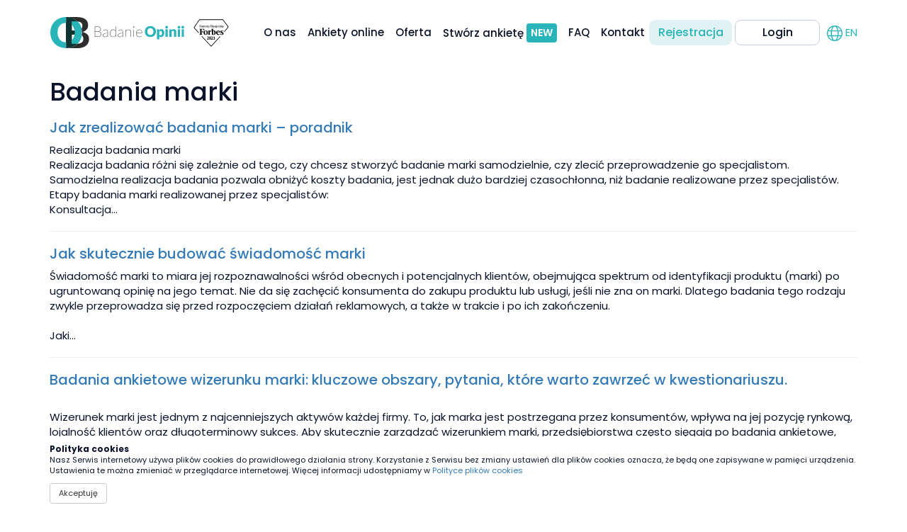

--- FILE ---
content_type: text/html; charset=UTF-8
request_url: https://www.badanie-opinii.pl/category/badania-marki/
body_size: 41945
content:
<!DOCTYPE html>
<!--[if lt IE 7]>      <html class="ie6"> <![endif]-->
<!--[if IE 7]>         <html class="ie7"> <![endif]-->
<!--[if IE 8]>         <html class="ie8"> <![endif]-->
<!--[if gt IE 8]><!--> <html lang="pl" prefix="og: http://ogp.me/ns#"> <!--<![endif]-->
<head>
    <meta charset="utf-8">
<title>Badania marki</title>
<meta property="og:title" content="Badania marki">
<meta property="og:url" content="https://www.badanie-opinii.pl/category/badania-marki/">
<meta property="og:image" content="https://www.badanie-opinii.pl/assets/img/fb2.png">
<meta property="og:description" content="Badania marki">
<meta property="og:type" content="website">
<meta property="fb:app_id" content="416619772036309">

<script>
function on(callback) {
    if (window.attachEvent) {
        window.attachEvent('onload', callback);
    } else {
        if (window.onload) {
            var curronload = window.onload;
            var newonload = function () {
                curronload();
                callback();
            };
            window.onload = newonload;
        } else {
            window.onload = callback;
        }
    }
}
</script>

<script>
    (function(i,s,o,g,r,a,m){i['GoogleAnalyticsObject']=r;i[r]=i[r]||function(){
        (i[r].q=i[r].q||[]).push(arguments)},i[r].l=1*new Date();a=s.createElement(o),
        m=s.getElementsByTagName(o)[0];a.async=1;a.src=g;m.parentNode.insertBefore(a,m)
    })(window,document,'script','https://www.google-analytics.com/analytics.js','ga');
    ga('create', 'UA-75130370-1', 'auto');
    ga('send', 'pageview');

</script>

<script>
  window.fbAsyncInit = function() {
    FB.init({
      appId            : '1584397665215529',
      autoLogAppEvents : true,
      xfbml            : true,
      version          : 'v18.0'
    });
  };
</script>
<script async defer src="https://connect.facebook.net/en_US/sdk.js"></script>
    

<!-- Facebook Pixel Code -->
<script>
!function(f,b,e,v,n,t,s){if(f.fbq)return;n=f.fbq=function(){n.callMethod?
n.callMethod.apply(n,arguments):n.queue.push(arguments)};if(!f._fbq)f._fbq=n;
n.push=n;n.loaded=!0;n.version='2.0';n.queue=[];t=b.createElement(e);t.async=!0;
t.src=v;s=b.getElementsByTagName(e)[0];s.parentNode.insertBefore(t,s)}(window,
document,'script','https://connect.facebook.net/en_US/fbevents.js');
fbq('init', '230501337400417'); // Insert your pixel ID here.
fbq('track', 'PageView');
</script>
<meta http-equiv="X-UA-Compatible" content="IE=edge">
<meta name="description" content="Badania marki">
<meta name="keywords" content="">
<meta name="robots" content="INDEX, FOLLOW">
<meta name="viewport" content="width=device-width">
<script>

var CFG = {
cookie_info_expire: 0,
facebook_likebox_width: 0};

</script>

<script>
var _LANG = "pl";
var _PAGE_ID = 0;
</script>
<link rel="apple-touch-icon" sizes="57x57" href="/apple-icon-57x57.png">
<link rel="apple-touch-icon" sizes="60x60" href="/apple-icon-60x60.png">
<link rel="apple-touch-icon" sizes="72x72" href="/apple-icon-72x72.png">
<link rel="apple-touch-icon" sizes="76x76" href="/apple-icon-76x76.png">
<link rel="apple-touch-icon" sizes="114x114" href="/apple-icon-114x114.png">
<link rel="apple-touch-icon" sizes="120x120" href="/apple-icon-120x120.png">
<link rel="apple-touch-icon" sizes="144x144" href="/apple-icon-144x144.png">
<link rel="apple-touch-icon" sizes="152x152" href="/apple-icon-152x152.png">
<link rel="apple-touch-icon" sizes="180x180" href="/apple-icon-180x180.png">
<link rel="icon" type="image/png" sizes="192x192"  href="/android-icon-192x192.png">
<link rel="icon" type="image/png" sizes="32x32" href="/favicon-32x32.png">
<link rel="icon" type="image/png" sizes="96x96" href="/favicon-96x96.png">
<link rel="icon" type="image/png" sizes="16x16" href="/favicon-16x16.png">
<meta name="msapplication-TileColor" content="#ffffff">
<meta name="msapplication-TileImage" content="/ms-icon-144x144.png">
<script>
if ('serviceWorker' in navigator) {
    window.addEventListener('load', function() {
        navigator.serviceWorker.getRegistrations().then(function(registrations) {
        for(let registration of registrations) {
            registration.unregister()
            console.log('unregister')
        }}).catch(function(err) {
            console.log('Service Worker registration failed: ', err);
        });
    })
}
</script>
<meta name="theme-color" content="#166264">
<link rel="manifest" href="/manifest.webmanifest">    <link rel="alternate" hreflang="pl" href="https://www.badanie-opinii.pl/">
    <link rel="alternate" hreflang="en" href="https://www.badanie-opinii.pl/en/">
    <!-- Global site tag (gtag.js) - AdWords: 1069273600 -->
<script async src="https://www.googletagmanager.com/gtag/js?id=AW-1069273600"></script>
<script>
  window.dataLayer = window.dataLayer || [];
  function gtag(){dataLayer.push(arguments);}
  gtag('js', new Date());
  gtag('config', 'AW-1069273600');
</script>
    <script>var STYLES = [];</script>
    <link rel="stylesheet" href="/assets/css/fonts-fallback.css">
    <style>/*! * Bootstrap v3.3.7 (http://getbootstrap.com) * Copyright 2011-2016 Twitter, Inc. * Licensed under MIT (https://github.com/twbs/bootstrap/blob/master/LICENSE) */ /*! normalize.css v3.0.3 | MIT License | github.com/necolas/normalize.css */ html { font-family: sans-serif; -webkit-text-size-adjust: 100%; -ms-text-size-adjust: 100%; } body { margin: 0; } article, aside, details, figcaption, figure, footer, header, hgroup, main, menu, nav, section, summary { display: block; } audio, canvas, progress, video { display: inline-block; vertical-align: baseline; } audio:not([controls]) { display: none; height: 0; } [hidden], template { display: none; } a { background-color: transparent; } a:active, a:hover { outline: 0; } abbr[title] { border-bottom: 1px dotted; } b, strong { font-weight: bold; } dfn { font-style: italic; } h1 { margin: .67em 0; font-size: 2em; } mark { color: #000; background: #ff0; } small { font-size: 80%; } sub, sup { position: relative; font-size: 75%; line-height: 0; vertical-align: baseline; } sup { top: -.5em; } sub { bottom: -.25em; } img { border: 0; } svg:not(:root) { overflow: hidden; } figure { margin: 1em 40px; } hr { height: 0; -webkit-box-sizing: content-box; -moz-box-sizing: content-box; box-sizing: content-box; } pre { overflow: auto; } code, kbd, pre, samp { font-family: monospace, monospace; font-size: 1em; } button, input, optgroup, select, textarea { margin: 0; font: inherit; color: inherit; } button { overflow: visible; } button, select { text-transform: none; } button, html input[type="button"], input[type="reset"], input[type="submit"] { -webkit-appearance: button; cursor: pointer; } button[disabled], html input[disabled] { cursor: default; } button::-moz-focus-inner, input::-moz-focus-inner { padding: 0; border: 0; } input { line-height: normal; } input[type="checkbox"], input[type="radio"] { -webkit-box-sizing: border-box; -moz-box-sizing: border-box; box-sizing: border-box; padding: 0; } input[type="number"]::-webkit-inner-spin-button, input[type="number"]::-webkit-outer-spin-button { height: auto; } input[type="search"] { -webkit-box-sizing: content-box; -moz-box-sizing: content-box; box-sizing: content-box; -webkit-appearance: textfield; } input[type="search"]::-webkit-search-cancel-button, input[type="search"]::-webkit-search-decoration { -webkit-appearance: none; } fieldset { padding: .35em .625em .75em; margin: 0 2px; border: 1px solid #c0c0c0; } legend { padding: 0; border: 0; } textarea { overflow: auto; } optgroup { font-weight: bold; } table { border-spacing: 0; border-collapse: collapse; } td, th { padding: 0; } /*! Source: https://github.com/h5bp/html5-boilerplate/blob/master/src/css/main.css */ @media print { *, *:before, *:after { color: #000 !important; text-shadow: none !important; background: transparent !important; -webkit-box-shadow: none !important; box-shadow: none !important; } a, a:visited { text-decoration: underline; } a[href]:after { content: " (" attr(href) ")"; } abbr[title]:after { content: " (" attr(title) ")"; } a[href^="#"]:after, a[href^="javascript:"]:after { content: ""; } pre, blockquote { border: 1px solid #999; page-break-inside: avoid; } thead { display: table-header-group; } tr, img { page-break-inside: avoid; } img { max-width: 100% !important; } p, h2, h3 { orphans: 3; widows: 3; } h2, h3 { page-break-after: avoid; } .navbar { display: none; } .btn > .caret, .dropup > .btn > .caret { border-top-color: #000 !important; } .label { border: 1px solid #000; } .table { border-collapse: collapse !important; } .table td, .table th { background-color: #fff !important; } .table-bordered th, .table-bordered td { border: 1px solid #ddd !important; } } * { -webkit-box-sizing: border-box; -moz-box-sizing: border-box; box-sizing: border-box; } *:before, *:after { -webkit-box-sizing: border-box; -moz-box-sizing: border-box; box-sizing: border-box; } html { font-size: 10px; -webkit-tap-highlight-color: rgba(0, 0, 0, 0); } body { font-family: "Helvetica Neue", Helvetica, Arial, sans-serif; font-size: 14px; line-height: 1.42857143; color: #333; background-color: #fff; } input, button, select, textarea { font-family: inherit; font-size: inherit; line-height: inherit; } a { color: #337ab7; text-decoration: none; } a:hover, a:focus { color: #23527c; text-decoration: underline; } a:focus { outline: 5px auto -webkit-focus-ring-color; outline-offset: -2px; } figure { margin: 0; } img { vertical-align: middle; } .img-responsive, .thumbnail > img, .thumbnail a > img, .carousel-inner > .item > img, .carousel-inner > .item > a > img { display: block; max-width: 100%; height: auto; } .img-rounded { border-radius: 6px; } .img-thumbnail { display: inline-block; max-width: 100%; height: auto; padding: 4px; line-height: 1.42857143; background-color: #fff; border: 1px solid #ddd; border-radius: 4px; -webkit-transition: all .2s ease-in-out; -o-transition: all .2s ease-in-out; transition: all .2s ease-in-out; } .img-circle { border-radius: 50%; } hr { margin-top: 20px; margin-bottom: 20px; border: 0; border-top: 1px solid #eee; } .sr-only { position: absolute; width: 1px; height: 1px; padding: 0; margin: -1px; overflow: hidden; clip: rect(0, 0, 0, 0); border: 0; } .sr-only-focusable:active, .sr-only-focusable:focus { position: static; width: auto; height: auto; margin: 0; overflow: visible; clip: auto; } [role="button"] { cursor: pointer; } h1, h2, h3, h4, h5, h6, .h1, .h2, .h3, .h4, .h5, .h6 { font-family: inherit; font-weight: 500; line-height: 1.1; color: inherit; } h1 small, h2 small, h3 small, h4 small, h5 small, h6 small, .h1 small, .h2 small, .h3 small, .h4 small, .h5 small, .h6 small, h1 .small, h2 .small, h3 .small, h4 .small, h5 .small, h6 .small, .h1 .small, .h2 .small, .h3 .small, .h4 .small, .h5 .small, .h6 .small { font-weight: normal; line-height: 1; color: #777; } h1, .h1, h2, .h2, h3, .h3 { margin-top: 20px; margin-bottom: 10px; } h1 small, .h1 small, h2 small, .h2 small, h3 small, .h3 small, h1 .small, .h1 .small, h2 .small, .h2 .small, h3 .small, .h3 .small { font-size: 65%; } h4, .h4, h5, .h5, h6, .h6 { margin-top: 10px; margin-bottom: 10px; } h4 small, .h4 small, h5 small, .h5 small, h6 small, .h6 small, h4 .small, .h4 .small, h5 .small, .h5 .small, h6 .small, .h6 .small { font-size: 75%; } h1, .h1 { font-size: 36px; } h2, .h2 { font-size: 30px; } h3, .h3 { font-size: 24px; } h4, .h4 { font-size: 18px; } h5, .h5 { font-size: 14px; } h6, .h6 { font-size: 12px; } p { margin: 0 0 10px; } .lead { margin-bottom: 20px; font-size: 16px; font-weight: 300; line-height: 1.4; } @media (min-width: 768px) { .lead { font-size: 21px; } } small, .small { font-size: 85%; } mark, .mark { padding: .2em; background-color: #fcf8e3; } .text-left { text-align: left; } .text-right { text-align: right; } .text-center { text-align: center; } .text-justify { text-align: justify; } .text-nowrap { white-space: nowrap; } .text-lowercase { text-transform: lowercase; } .text-uppercase { text-transform: uppercase; } .text-capitalize { text-transform: capitalize; } .text-muted { color: #777; } .text-primary { color: #337ab7; } a.text-primary:hover, a.text-primary:focus { color: #286090; } .text-success { color: #3c763d; } a.text-success:hover, a.text-success:focus { color: #2b542c; } .text-info { color: #31708f; } a.text-info:hover, a.text-info:focus { color: #245269; } .text-warning { color: #8a6d3b; } a.text-warning:hover, a.text-warning:focus { color: #66512c; } .text-danger { color: #a94442; } a.text-danger:hover, a.text-danger:focus { color: #843534; } .bg-primary { color: #fff; background-color: #337ab7; } a.bg-primary:hover, a.bg-primary:focus { background-color: #286090; } .bg-success { background-color: #dff0d8; } a.bg-success:hover, a.bg-success:focus { background-color: #c1e2b3; } .bg-info { background-color: #d9edf7; } a.bg-info:hover, a.bg-info:focus { background-color: #afd9ee; } .bg-warning { background-color: #fcf8e3; } a.bg-warning:hover, a.bg-warning:focus { background-color: #f7ecb5; } .bg-danger { background-color: #f2dede; } a.bg-danger:hover, a.bg-danger:focus { background-color: #e4b9b9; } .page-header { padding-bottom: 9px; margin: 40px 0 20px; border-bottom: 1px solid #eee; } ul, ol { margin-top: 0; margin-bottom: 10px; } ul ul, ol ul, ul ol, ol ol { margin-bottom: 0; } .list-unstyled { padding-left: 0; list-style: none; } .list-inline { padding-left: 0; margin-left: -5px; list-style: none; } .list-inline > li { display: inline-block; padding-right: 5px; padding-left: 5px; } dl { margin-top: 0; margin-bottom: 20px; } dt, dd { line-height: 1.42857143; } dt { font-weight: bold; } dd { margin-left: 0; } @media (min-width: 768px) { .dl-horizontal dt { float: left; width: 160px; overflow: hidden; clear: left; text-align: right; text-overflow: ellipsis; white-space: nowrap; } .dl-horizontal dd { margin-left: 180px; } } abbr[title], abbr[data-original-title] { cursor: help; border-bottom: 1px dotted #777; } .initialism { font-size: 90%; text-transform: uppercase; } blockquote { padding: 10px 20px; margin: 0 0 20px; font-size: 17.5px; border-left: 5px solid #eee; } blockquote p:last-child, blockquote ul:last-child, blockquote ol:last-child { margin-bottom: 0; } blockquote footer, blockquote small, blockquote .small { display: block; font-size: 80%; line-height: 1.42857143; color: #777; } blockquote footer:before, blockquote small:before, blockquote .small:before { content: '\2014 \00A0'; } .blockquote-reverse, blockquote.pull-right { padding-right: 15px; padding-left: 0; text-align: right; border-right: 5px solid #eee; border-left: 0; } .blockquote-reverse footer:before, blockquote.pull-right footer:before, .blockquote-reverse small:before, blockquote.pull-right small:before, .blockquote-reverse .small:before, blockquote.pull-right .small:before { content: ''; } .blockquote-reverse footer:after, blockquote.pull-right footer:after, .blockquote-reverse small:after, blockquote.pull-right small:after, .blockquote-reverse .small:after, blockquote.pull-right .small:after { content: '\00A0 \2014'; } address { margin-bottom: 20px; font-style: normal; line-height: 1.42857143; } code, kbd, pre, samp { font-family: Menlo, Monaco, Consolas, "Courier New", monospace; } code { padding: 2px 4px; font-size: 90%; color: #c7254e; background-color: #f9f2f4; border-radius: 4px; } kbd { padding: 2px 4px; font-size: 90%; color: #fff; background-color: #333; border-radius: 3px; -webkit-box-shadow: inset 0 -1px 0 rgba(0, 0, 0, .25); box-shadow: inset 0 -1px 0 rgba(0, 0, 0, .25); } kbd kbd { padding: 0; font-size: 100%; font-weight: bold; -webkit-box-shadow: none; box-shadow: none; } pre { display: block; padding: 9.5px; margin: 0 0 10px; font-size: 13px; line-height: 1.42857143; color: #333; word-break: break-all; word-wrap: break-word; background-color: #f5f5f5; border: 1px solid #ccc; border-radius: 4px; } pre code { padding: 0; font-size: inherit; color: inherit; white-space: pre-wrap; background-color: transparent; border-radius: 0; } .pre-scrollable { max-height: 340px; overflow-y: scroll; } .container { padding-right: 15px; padding-left: 15px; margin-right: auto; margin-left: auto; } @media (min-width: 768px) { .container { width: 750px; } } @media (min-width: 992px) { .container { width: 970px; } } @media (min-width: 1200px) { .container { width: 1170px; } } .container-fluid { padding-right: 15px; padding-left: 15px; margin-right: auto; margin-left: auto; } .row { margin-right: -15px; margin-left: -15px; } .col-xs-1, .col-sm-1, .col-md-1, .col-lg-1, .col-xs-2, .col-sm-2, .col-md-2, .col-lg-2, .col-xs-3, .col-sm-3, .col-md-3, .col-lg-3, .col-xs-4, .col-sm-4, .col-md-4, .col-lg-4, .col-xs-5, .col-sm-5, .col-md-5, .col-lg-5, .col-xs-6, .col-sm-6, .col-md-6, .col-lg-6, .col-xs-7, .col-sm-7, .col-md-7, .col-lg-7, .col-xs-8, .col-sm-8, .col-md-8, .col-lg-8, .col-xs-9, .col-sm-9, .col-md-9, .col-lg-9, .col-xs-10, .col-sm-10, .col-md-10, .col-lg-10, .col-xs-11, .col-sm-11, .col-md-11, .col-lg-11, .col-xs-12, .col-sm-12, .col-md-12, .col-lg-12 { position: relative; min-height: 1px; padding-right: 15px; padding-left: 15px; } .col-xs-1, .col-xs-2, .col-xs-3, .col-xs-4, .col-xs-5, .col-xs-6, .col-xs-7, .col-xs-8, .col-xs-9, .col-xs-10, .col-xs-11, .col-xs-12 { float: left; } .col-xs-12 { width: 100%; } .col-xs-11 { width: 91.66666667%; } .col-xs-10 { width: 83.33333333%; } .col-xs-9 { width: 75%; } .col-xs-8 { width: 66.66666667%; } .col-xs-7 { width: 58.33333333%; } .col-xs-6 { width: 50%; } .col-xs-5 { width: 41.66666667%; } .col-xs-4 { width: 33.33333333%; } .col-xs-3 { width: 25%; } .col-xs-2 { width: 16.66666667%; } .col-xs-1 { width: 8.33333333%; } .col-xs-pull-12 { right: 100%; } .col-xs-pull-11 { right: 91.66666667%; } .col-xs-pull-10 { right: 83.33333333%; } .col-xs-pull-9 { right: 75%; } .col-xs-pull-8 { right: 66.66666667%; } .col-xs-pull-7 { right: 58.33333333%; } .col-xs-pull-6 { right: 50%; } .col-xs-pull-5 { right: 41.66666667%; } .col-xs-pull-4 { right: 33.33333333%; } .col-xs-pull-3 { right: 25%; } .col-xs-pull-2 { right: 16.66666667%; } .col-xs-pull-1 { right: 8.33333333%; } .col-xs-pull-0 { right: auto; } .col-xs-push-12 { left: 100%; } .col-xs-push-11 { left: 91.66666667%; } .col-xs-push-10 { left: 83.33333333%; } .col-xs-push-9 { left: 75%; } .col-xs-push-8 { left: 66.66666667%; } .col-xs-push-7 { left: 58.33333333%; } .col-xs-push-6 { left: 50%; } .col-xs-push-5 { left: 41.66666667%; } .col-xs-push-4 { left: 33.33333333%; } .col-xs-push-3 { left: 25%; } .col-xs-push-2 { left: 16.66666667%; } .col-xs-push-1 { left: 8.33333333%; } .col-xs-push-0 { left: auto; } .col-xs-offset-12 { margin-left: 100%; } .col-xs-offset-11 { margin-left: 91.66666667%; } .col-xs-offset-10 { margin-left: 83.33333333%; } .col-xs-offset-9 { margin-left: 75%; } .col-xs-offset-8 { margin-left: 66.66666667%; } .col-xs-offset-7 { margin-left: 58.33333333%; } .col-xs-offset-6 { margin-left: 50%; } .col-xs-offset-5 { margin-left: 41.66666667%; } .col-xs-offset-4 { margin-left: 33.33333333%; } .col-xs-offset-3 { margin-left: 25%; } .col-xs-offset-2 { margin-left: 16.66666667%; } .col-xs-offset-1 { margin-left: 8.33333333%; } .col-xs-offset-0 { margin-left: 0; } @media (min-width: 768px) { .col-sm-1, .col-sm-2, .col-sm-3, .col-sm-4, .col-sm-5, .col-sm-6, .col-sm-7, .col-sm-8, .col-sm-9, .col-sm-10, .col-sm-11, .col-sm-12 { float: left; } .col-sm-12 { width: 100%; } .col-sm-11 { width: 91.66666667%; } .col-sm-10 { width: 83.33333333%; } .col-sm-9 { width: 75%; } .col-sm-8 { width: 66.66666667%; } .col-sm-7 { width: 58.33333333%; } .col-sm-6 { width: 50%; } .col-sm-5 { width: 41.66666667%; } .col-sm-4 { width: 33.33333333%; } .col-sm-3 { width: 25%; } .col-sm-2 { width: 16.66666667%; } .col-sm-1 { width: 8.33333333%; } .col-sm-pull-12 { right: 100%; } .col-sm-pull-11 { right: 91.66666667%; } .col-sm-pull-10 { right: 83.33333333%; } .col-sm-pull-9 { right: 75%; } .col-sm-pull-8 { right: 66.66666667%; } .col-sm-pull-7 { right: 58.33333333%; } .col-sm-pull-6 { right: 50%; } .col-sm-pull-5 { right: 41.66666667%; } .col-sm-pull-4 { right: 33.33333333%; } .col-sm-pull-3 { right: 25%; } .col-sm-pull-2 { right: 16.66666667%; } .col-sm-pull-1 { right: 8.33333333%; } .col-sm-pull-0 { right: auto; } .col-sm-push-12 { left: 100%; } .col-sm-push-11 { left: 91.66666667%; } .col-sm-push-10 { left: 83.33333333%; } .col-sm-push-9 { left: 75%; } .col-sm-push-8 { left: 66.66666667%; } .col-sm-push-7 { left: 58.33333333%; } .col-sm-push-6 { left: 50%; } .col-sm-push-5 { left: 41.66666667%; } .col-sm-push-4 { left: 33.33333333%; } .col-sm-push-3 { left: 25%; } .col-sm-push-2 { left: 16.66666667%; } .col-sm-push-1 { left: 8.33333333%; } .col-sm-push-0 { left: auto; } .col-sm-offset-12 { margin-left: 100%; } .col-sm-offset-11 { margin-left: 91.66666667%; } .col-sm-offset-10 { margin-left: 83.33333333%; } .col-sm-offset-9 { margin-left: 75%; } .col-sm-offset-8 { margin-left: 66.66666667%; } .col-sm-offset-7 { margin-left: 58.33333333%; } .col-sm-offset-6 { margin-left: 50%; } .col-sm-offset-5 { margin-left: 41.66666667%; } .col-sm-offset-4 { margin-left: 33.33333333%; } .col-sm-offset-3 { margin-left: 25%; } .col-sm-offset-2 { margin-left: 16.66666667%; } .col-sm-offset-1 { margin-left: 8.33333333%; } .col-sm-offset-0 { margin-left: 0; } } @media (min-width: 992px) { .col-md-1, .col-md-2, .col-md-3, .col-md-4, .col-md-5, .col-md-6, .col-md-7, .col-md-8, .col-md-9, .col-md-10, .col-md-11, .col-md-12 { float: left; } .col-md-12 { width: 100%; } .col-md-11 { width: 91.66666667%; } .col-md-10 { width: 83.33333333%; } .col-md-9 { width: 75%; } .col-md-8 { width: 66.66666667%; } .col-md-7 { width: 58.33333333%; } .col-md-6 { width: 50%; } .col-md-5 { width: 41.66666667%; } .col-md-4 { width: 33.33333333%; } .col-md-3 { width: 25%; } .col-md-2 { width: 16.66666667%; } .col-md-1 { width: 8.33333333%; } .col-md-pull-12 { right: 100%; } .col-md-pull-11 { right: 91.66666667%; } .col-md-pull-10 { right: 83.33333333%; } .col-md-pull-9 { right: 75%; } .col-md-pull-8 { right: 66.66666667%; } .col-md-pull-7 { right: 58.33333333%; } .col-md-pull-6 { right: 50%; } .col-md-pull-5 { right: 41.66666667%; } .col-md-pull-4 { right: 33.33333333%; } .col-md-pull-3 { right: 25%; } .col-md-pull-2 { right: 16.66666667%; } .col-md-pull-1 { right: 8.33333333%; } .col-md-pull-0 { right: auto; } .col-md-push-12 { left: 100%; } .col-md-push-11 { left: 91.66666667%; } .col-md-push-10 { left: 83.33333333%; } .col-md-push-9 { left: 75%; } .col-md-push-8 { left: 66.66666667%; } .col-md-push-7 { left: 58.33333333%; } .col-md-push-6 { left: 50%; } .col-md-push-5 { left: 41.66666667%; } .col-md-push-4 { left: 33.33333333%; } .col-md-push-3 { left: 25%; } .col-md-push-2 { left: 16.66666667%; } .col-md-push-1 { left: 8.33333333%; } .col-md-push-0 { left: auto; } .col-md-offset-12 { margin-left: 100%; } .col-md-offset-11 { margin-left: 91.66666667%; } .col-md-offset-10 { margin-left: 83.33333333%; } .col-md-offset-9 { margin-left: 75%; } .col-md-offset-8 { margin-left: 66.66666667%; } .col-md-offset-7 { margin-left: 58.33333333%; } .col-md-offset-6 { margin-left: 50%; } .col-md-offset-5 { margin-left: 41.66666667%; } .col-md-offset-4 { margin-left: 33.33333333%; } .col-md-offset-3 { margin-left: 25%; } .col-md-offset-2 { margin-left: 16.66666667%; } .col-md-offset-1 { margin-left: 8.33333333%; } .col-md-offset-0 { margin-left: 0; } } @media (min-width: 1200px) { .col-lg-1, .col-lg-2, .col-lg-3, .col-lg-4, .col-lg-5, .col-lg-6, .col-lg-7, .col-lg-8, .col-lg-9, .col-lg-10, .col-lg-11, .col-lg-12 { float: left; } .col-lg-12 { width: 100%; } .col-lg-11 { width: 91.66666667%; } .col-lg-10 { width: 83.33333333%; } .col-lg-9 { width: 75%; } .col-lg-8 { width: 66.66666667%; } .col-lg-7 { width: 58.33333333%; } .col-lg-6 { width: 50%; } .col-lg-5 { width: 41.66666667%; } .col-lg-4 { width: 33.33333333%; } .col-lg-3 { width: 25%; } .col-lg-2 { width: 16.66666667%; } .col-lg-1 { width: 8.33333333%; } .col-lg-pull-12 { right: 100%; } .col-lg-pull-11 { right: 91.66666667%; } .col-lg-pull-10 { right: 83.33333333%; } .col-lg-pull-9 { right: 75%; } .col-lg-pull-8 { right: 66.66666667%; } .col-lg-pull-7 { right: 58.33333333%; } .col-lg-pull-6 { right: 50%; } .col-lg-pull-5 { right: 41.66666667%; } .col-lg-pull-4 { right: 33.33333333%; } .col-lg-pull-3 { right: 25%; } .col-lg-pull-2 { right: 16.66666667%; } .col-lg-pull-1 { right: 8.33333333%; } .col-lg-pull-0 { right: auto; } .col-lg-push-12 { left: 100%; } .col-lg-push-11 { left: 91.66666667%; } .col-lg-push-10 { left: 83.33333333%; } .col-lg-push-9 { left: 75%; } .col-lg-push-8 { left: 66.66666667%; } .col-lg-push-7 { left: 58.33333333%; } .col-lg-push-6 { left: 50%; } .col-lg-push-5 { left: 41.66666667%; } .col-lg-push-4 { left: 33.33333333%; } .col-lg-push-3 { left: 25%; } .col-lg-push-2 { left: 16.66666667%; } .col-lg-push-1 { left: 8.33333333%; } .col-lg-push-0 { left: auto; } .col-lg-offset-12 { margin-left: 100%; } .col-lg-offset-11 { margin-left: 91.66666667%; } .col-lg-offset-10 { margin-left: 83.33333333%; } .col-lg-offset-9 { margin-left: 75%; } .col-lg-offset-8 { margin-left: 66.66666667%; } .col-lg-offset-7 { margin-left: 58.33333333%; } .col-lg-offset-6 { margin-left: 50%; } .col-lg-offset-5 { margin-left: 41.66666667%; } .col-lg-offset-4 { margin-left: 33.33333333%; } .col-lg-offset-3 { margin-left: 25%; } .col-lg-offset-2 { margin-left: 16.66666667%; } .col-lg-offset-1 { margin-left: 8.33333333%; } .col-lg-offset-0 { margin-left: 0; } } table { background-color: transparent; } caption { padding-top: 8px; padding-bottom: 8px; color: #777; text-align: left; } th { text-align: left; } .table { width: 100%; max-width: 100%; margin-bottom: 20px; } .table > thead > tr > th, .table > tbody > tr > th, .table > tfoot > tr > th, .table > thead > tr > td, .table > tbody > tr > td, .table > tfoot > tr > td { padding: 8px; line-height: 1.42857143; vertical-align: top; border-top: 1px solid #ddd; } .table > thead > tr > th { vertical-align: bottom; border-bottom: 2px solid #ddd; } .table > caption + thead > tr:first-child > th, .table > colgroup + thead > tr:first-child > th, .table > thead:first-child > tr:first-child > th, .table > caption + thead > tr:first-child > td, .table > colgroup + thead > tr:first-child > td, .table > thead:first-child > tr:first-child > td { border-top: 0; } .table > tbody + tbody { border-top: 2px solid #ddd; } .table .table { background-color: #fff; } .table-condensed > thead > tr > th, .table-condensed > tbody > tr > th, .table-condensed > tfoot > tr > th, .table-condensed > thead > tr > td, .table-condensed > tbody > tr > td, .table-condensed > tfoot > tr > td { padding: 5px; } .table-bordered { border: 1px solid #ddd; } .table-bordered > thead > tr > th, .table-bordered > tbody > tr > th, .table-bordered > tfoot > tr > th, .table-bordered > thead > tr > td, .table-bordered > tbody > tr > td, .table-bordered > tfoot > tr > td { border: 1px solid #ddd; } .table-bordered > thead > tr > th, .table-bordered > thead > tr > td { border-bottom-width: 2px; } .table-striped > tbody > tr:nth-of-type(odd) { background-color: #f9f9f9; } .table-hover > tbody > tr:hover { background-color: #f5f5f5; } table col[class*="col-"] { position: static; display: table-column; float: none; } table td[class*="col-"], table th[class*="col-"] { position: static; display: table-cell; float: none; } .table > thead > tr > td.active, .table > tbody > tr > td.active, .table > tfoot > tr > td.active, .table > thead > tr > th.active, .table > tbody > tr > th.active, .table > tfoot > tr > th.active, .table > thead > tr.active > td, .table > tbody > tr.active > td, .table > tfoot > tr.active > td, .table > thead > tr.active > th, .table > tbody > tr.active > th, .table > tfoot > tr.active > th { background-color: #f5f5f5; } .table-hover > tbody > tr > td.active:hover, .table-hover > tbody > tr > th.active:hover, .table-hover > tbody > tr.active:hover > td, .table-hover > tbody > tr:hover > .active, .table-hover > tbody > tr.active:hover > th { background-color: #e8e8e8; } .table > thead > tr > td.success, .table > tbody > tr > td.success, .table > tfoot > tr > td.success, .table > thead > tr > th.success, .table > tbody > tr > th.success, .table > tfoot > tr > th.success, .table > thead > tr.success > td, .table > tbody > tr.success > td, .table > tfoot > tr.success > td, .table > thead > tr.success > th, .table > tbody > tr.success > th, .table > tfoot > tr.success > th { background-color: #dff0d8; } .table-hover > tbody > tr > td.success:hover, .table-hover > tbody > tr > th.success:hover, .table-hover > tbody > tr.success:hover > td, .table-hover > tbody > tr:hover > .success, .table-hover > tbody > tr.success:hover > th { background-color: #d0e9c6; } .table > thead > tr > td.info, .table > tbody > tr > td.info, .table > tfoot > tr > td.info, .table > thead > tr > th.info, .table > tbody > tr > th.info, .table > tfoot > tr > th.info, .table > thead > tr.info > td, .table > tbody > tr.info > td, .table > tfoot > tr.info > td, .table > thead > tr.info > th, .table > tbody > tr.info > th, .table > tfoot > tr.info > th { background-color: #d9edf7; } .table-hover > tbody > tr > td.info:hover, .table-hover > tbody > tr > th.info:hover, .table-hover > tbody > tr.info:hover > td, .table-hover > tbody > tr:hover > .info, .table-hover > tbody > tr.info:hover > th { background-color: #c4e3f3; } .table > thead > tr > td.warning, .table > tbody > tr > td.warning, .table > tfoot > tr > td.warning, .table > thead > tr > th.warning, .table > tbody > tr > th.warning, .table > tfoot > tr > th.warning, .table > thead > tr.warning > td, .table > tbody > tr.warning > td, .table > tfoot > tr.warning > td, .table > thead > tr.warning > th, .table > tbody > tr.warning > th, .table > tfoot > tr.warning > th { background-color: #fcf8e3; } .table-hover > tbody > tr > td.warning:hover, .table-hover > tbody > tr > th.warning:hover, .table-hover > tbody > tr.warning:hover > td, .table-hover > tbody > tr:hover > .warning, .table-hover > tbody > tr.warning:hover > th { background-color: #faf2cc; } .table > thead > tr > td.danger, .table > tbody > tr > td.danger, .table > tfoot > tr > td.danger, .table > thead > tr > th.danger, .table > tbody > tr > th.danger, .table > tfoot > tr > th.danger, .table > thead > tr.danger > td, .table > tbody > tr.danger > td, .table > tfoot > tr.danger > td, .table > thead > tr.danger > th, .table > tbody > tr.danger > th, .table > tfoot > tr.danger > th { background-color: #f2dede; } .table-hover > tbody > tr > td.danger:hover, .table-hover > tbody > tr > th.danger:hover, .table-hover > tbody > tr.danger:hover > td, .table-hover > tbody > tr:hover > .danger, .table-hover > tbody > tr.danger:hover > th { background-color: #ebcccc; } .table-responsive { min-height: .01%; overflow-x: auto; } @media screen and (max-width: 767px) { .table-responsive { width: 100%; margin-bottom: 15px; overflow-y: hidden; -ms-overflow-style: -ms-autohiding-scrollbar; border: 1px solid #ddd; } .table-responsive > .table { margin-bottom: 0; } .table-responsive > .table > thead > tr > th, .table-responsive > .table > tbody > tr > th, .table-responsive > .table > tfoot > tr > th, .table-responsive > .table > thead > tr > td, .table-responsive > .table > tbody > tr > td, .table-responsive > .table > tfoot > tr > td { white-space: nowrap; } .table-responsive > .table-bordered { border: 0; } .table-responsive > .table-bordered > thead > tr > th:first-child, .table-responsive > .table-bordered > tbody > tr > th:first-child, .table-responsive > .table-bordered > tfoot > tr > th:first-child, .table-responsive > .table-bordered > thead > tr > td:first-child, .table-responsive > .table-bordered > tbody > tr > td:first-child, .table-responsive > .table-bordered > tfoot > tr > td:first-child { border-left: 0; } .table-responsive > .table-bordered > thead > tr > th:last-child, .table-responsive > .table-bordered > tbody > tr > th:last-child, .table-responsive > .table-bordered > tfoot > tr > th:last-child, .table-responsive > .table-bordered > thead > tr > td:last-child, .table-responsive > .table-bordered > tbody > tr > td:last-child, .table-responsive > .table-bordered > tfoot > tr > td:last-child { border-right: 0; } .table-responsive > .table-bordered > tbody > tr:last-child > th, .table-responsive > .table-bordered > tfoot > tr:last-child > th, .table-responsive > .table-bordered > tbody > tr:last-child > td, .table-responsive > .table-bordered > tfoot > tr:last-child > td { border-bottom: 0; } } fieldset { min-width: 0; padding: 0; margin: 0; border: 0; } legend { display: block; width: 100%; padding: 0; margin-bottom: 20px; font-size: 21px; line-height: inherit; color: #333; border: 0; border-bottom: 1px solid #e5e5e5; } label { display: inline-block; max-width: 100%; margin-bottom: 5px; font-weight: bold; } input[type="search"] { -webkit-box-sizing: border-box; -moz-box-sizing: border-box; box-sizing: border-box; } input[type="radio"], input[type="checkbox"] { margin: 4px 0 0; margin-top: 1px; line-height: normal; } input[type="file"] { display: block; } input[type="range"] { display: block; width: 100%; } select[multiple], select[size] { height: auto; } input[type="file"]:focus, input[type="radio"]:focus, input[type="checkbox"]:focus { outline: 5px auto -webkit-focus-ring-color; outline-offset: -2px; } output { display: block; padding-top: 7px; font-size: 14px; line-height: 1.42857143; color: #555; } .form-control { display: block; width: 100%; height: 34px; padding: 6px 12px; font-size: 14px; line-height: 1.42857143; color: #555; background-color: #fff; background-image: none; border: 1px solid #ccc; border-radius: 4px; -webkit-box-shadow: inset 0 1px 1px rgba(0, 0, 0, .075); box-shadow: inset 0 1px 1px rgba(0, 0, 0, .075); -webkit-transition: border-color ease-in-out .15s, -webkit-box-shadow ease-in-out .15s; -o-transition: border-color ease-in-out .15s, box-shadow ease-in-out .15s; transition: border-color ease-in-out .15s, box-shadow ease-in-out .15s; } .form-control:focus { border-color: #66afe9; outline: 0; -webkit-box-shadow: inset 0 1px 1px rgba(0,0,0,.075), 0 0 8px rgba(102, 175, 233, .6); box-shadow: inset 0 1px 1px rgba(0,0,0,.075), 0 0 8px rgba(102, 175, 233, .6); } .form-control::-moz-placeholder { color: #999; opacity: 1; } .form-control:-ms-input-placeholder { color: #999; } .form-control::-webkit-input-placeholder { color: #999; } .form-control::-ms-expand { background-color: transparent; border: 0; } .form-control[disabled], .form-control[readonly], fieldset[disabled] .form-control { background-color: #eee; opacity: 1; } .form-control[disabled], fieldset[disabled] .form-control { cursor: not-allowed; } textarea.form-control { height: auto; } input[type="search"] { -webkit-appearance: none; } @media screen and (-webkit-min-device-pixel-ratio: 0) { input[type="date"].form-control, input[type="time"].form-control, input[type="datetime-local"].form-control, input[type="month"].form-control { line-height: 34px; } input[type="date"].input-sm, input[type="time"].input-sm, input[type="datetime-local"].input-sm, input[type="month"].input-sm, .input-group-sm input[type="date"], .input-group-sm input[type="time"], .input-group-sm input[type="datetime-local"], .input-group-sm input[type="month"] { line-height: 30px; } input[type="date"].input-lg, input[type="time"].input-lg, input[type="datetime-local"].input-lg, input[type="month"].input-lg, .input-group-lg input[type="date"], .input-group-lg input[type="time"], .input-group-lg input[type="datetime-local"], .input-group-lg input[type="month"] { line-height: 46px; } } .form-group { margin-bottom: 15px; } .radio, .checkbox { position: relative; display: block; margin-top: 10px; margin-bottom: 10px; } .radio label, .checkbox label { min-height: 20px; padding-left: 20px; margin-bottom: 0; font-weight: normal; cursor: pointer; } .radio input[type="radio"], .radio-inline input[type="radio"], .checkbox input[type="checkbox"], .checkbox-inline input[type="checkbox"] { position: absolute; margin-top: 4px; margin-left: -20px; } .radio + .radio, .checkbox + .checkbox { margin-top: -5px; } .radio-inline, .checkbox-inline { position: relative; display: inline-block; padding-left: 20px; margin-bottom: 0; font-weight: normal; vertical-align: middle; cursor: pointer; } .radio-inline + .radio-inline, .checkbox-inline + .checkbox-inline { margin-top: 0; margin-left: 10px; } input[type="radio"][disabled], input[type="checkbox"][disabled], input[type="radio"].disabled, input[type="checkbox"].disabled, fieldset[disabled] input[type="radio"], fieldset[disabled] input[type="checkbox"] { cursor: not-allowed; } .radio-inline.disabled, .checkbox-inline.disabled, fieldset[disabled] .radio-inline, fieldset[disabled] .checkbox-inline { cursor: not-allowed; } .radio.disabled label, .checkbox.disabled label, fieldset[disabled] .radio label, fieldset[disabled] .checkbox label { cursor: not-allowed; } .form-control-static { min-height: 34px; padding-top: 7px; padding-bottom: 7px; margin-bottom: 0; } .form-control-static.input-lg, .form-control-static.input-sm { padding-right: 0; padding-left: 0; } .input-sm { height: 30px; padding: 5px 10px; font-size: 12px; line-height: 1.5; border-radius: 3px; } select.input-sm { height: 30px; line-height: 30px; } textarea.input-sm, select[multiple].input-sm { height: auto; } .form-group-sm .form-control { height: 30px; padding: 5px 10px; font-size: 12px; line-height: 1.5; border-radius: 3px; } .form-group-sm select.form-control { height: 30px; line-height: 30px; } .form-group-sm textarea.form-control, .form-group-sm select[multiple].form-control { height: auto; } .form-group-sm .form-control-static { height: 30px; min-height: 32px; padding: 6px 10px; font-size: 12px; line-height: 1.5; } .input-lg { height: 46px; padding: 10px 16px; font-size: 18px; line-height: 1.3333333; border-radius: 6px; } select.input-lg { height: 46px; line-height: 46px; } textarea.input-lg, select[multiple].input-lg { height: auto; } .form-group-lg .form-control { height: 46px; padding: 10px 16px; font-size: 18px; line-height: 1.3333333; border-radius: 6px; } .form-group-lg select.form-control { height: 46px; line-height: 46px; } .form-group-lg textarea.form-control, .form-group-lg select[multiple].form-control { height: auto; } .form-group-lg .form-control-static { height: 46px; min-height: 38px; padding: 11px 16px; font-size: 18px; line-height: 1.3333333; } .has-feedback { position: relative; } .has-feedback .form-control { padding-right: 42.5px; } .form-control-feedback { position: absolute; top: 0; right: 0; z-index: 2; display: block; width: 34px; height: 34px; line-height: 34px; text-align: center; pointer-events: none; } .input-lg + .form-control-feedback, .input-group-lg + .form-control-feedback, .form-group-lg .form-control + .form-control-feedback { width: 46px; height: 46px; line-height: 46px; } .input-sm + .form-control-feedback, .input-group-sm + .form-control-feedback, .form-group-sm .form-control + .form-control-feedback { width: 30px; height: 30px; line-height: 30px; } .has-success .help-block, .has-success .control-label, .has-success .radio, .has-success .checkbox, .has-success .radio-inline, .has-success .checkbox-inline, .has-success.radio label, .has-success.checkbox label, .has-success.radio-inline label, .has-success.checkbox-inline label { color: #3c763d; } .has-success .form-control { border-color: #3c763d; -webkit-box-shadow: inset 0 1px 1px rgba(0, 0, 0, .075); box-shadow: inset 0 1px 1px rgba(0, 0, 0, .075); } .has-success .form-control:focus { border-color: #2b542c; -webkit-box-shadow: inset 0 1px 1px rgba(0, 0, 0, .075), 0 0 6px #67b168; box-shadow: inset 0 1px 1px rgba(0, 0, 0, .075), 0 0 6px #67b168; } .has-success .input-group-addon { color: #3c763d; background-color: #dff0d8; border-color: #3c763d; } .has-success .form-control-feedback { color: #3c763d; } .has-warning .help-block, .has-warning .control-label, .has-warning .radio, .has-warning .checkbox, .has-warning .radio-inline, .has-warning .checkbox-inline, .has-warning.radio label, .has-warning.checkbox label, .has-warning.radio-inline label, .has-warning.checkbox-inline label { color: #8a6d3b; } .has-warning .form-control { border-color: #8a6d3b; -webkit-box-shadow: inset 0 1px 1px rgba(0, 0, 0, .075); box-shadow: inset 0 1px 1px rgba(0, 0, 0, .075); } .has-warning .form-control:focus { border-color: #66512c; -webkit-box-shadow: inset 0 1px 1px rgba(0, 0, 0, .075), 0 0 6px #c0a16b; box-shadow: inset 0 1px 1px rgba(0, 0, 0, .075), 0 0 6px #c0a16b; } .has-warning .input-group-addon { color: #8a6d3b; background-color: #fcf8e3; border-color: #8a6d3b; } .has-warning .form-control-feedback { color: #8a6d3b; } .has-error .help-block, .has-error .control-label, .has-error .radio, .has-error .checkbox, .has-error .radio-inline, .has-error .checkbox-inline, .has-error.radio label, .has-error.checkbox label, .has-error.radio-inline label, .has-error.checkbox-inline label { color: #a94442; } .has-error .form-control { border-color: #a94442; -webkit-box-shadow: inset 0 1px 1px rgba(0, 0, 0, .075); box-shadow: inset 0 1px 1px rgba(0, 0, 0, .075); } .has-error .form-control:focus { border-color: #843534; -webkit-box-shadow: inset 0 1px 1px rgba(0, 0, 0, .075), 0 0 6px #ce8483; box-shadow: inset 0 1px 1px rgba(0, 0, 0, .075), 0 0 6px #ce8483; } .has-error .input-group-addon { color: #a94442; background-color: #f2dede; border-color: #a94442; } .has-error .form-control-feedback { color: #a94442; } .has-feedback label ~ .form-control-feedback { top: 25px; } .has-feedback label.sr-only ~ .form-control-feedback { top: 0; } .help-block { display: block; margin-top: 5px; margin-bottom: 10px; color: #737373; } @media (min-width: 768px) { .form-inline .form-group { display: inline-block; margin-bottom: 0; vertical-align: middle; } .form-inline .form-control { display: inline-block; width: auto; vertical-align: middle; } .form-inline .form-control-static { display: inline-block; } .form-inline .input-group { display: inline-table; vertical-align: middle; } .form-inline .input-group .input-group-addon, .form-inline .input-group .input-group-btn, .form-inline .input-group .form-control { width: auto; } .form-inline .input-group > .form-control { width: 100%; } .form-inline .control-label { margin-bottom: 0; vertical-align: middle; } .form-inline .radio, .form-inline .checkbox { display: inline-block; margin-top: 0; margin-bottom: 0; vertical-align: middle; } .form-inline .radio label, .form-inline .checkbox label { padding-left: 0; } .form-inline .radio input[type="radio"], .form-inline .checkbox input[type="checkbox"] { position: relative; margin-left: 0; } .form-inline .has-feedback .form-control-feedback { top: 0; } } .form-horizontal .radio, .form-horizontal .checkbox, .form-horizontal .radio-inline, .form-horizontal .checkbox-inline { padding-top: 7px; margin-top: 0; margin-bottom: 0; } .form-horizontal .radio, .form-horizontal .checkbox { min-height: 27px; } .form-horizontal .form-group { margin-right: -15px; margin-left: -15px; } @media (min-width: 768px) { .form-horizontal .control-label { padding-top: 7px; margin-bottom: 0; text-align: right; } } .form-horizontal .has-feedback .form-control-feedback { right: 15px; } @media (min-width: 768px) { .form-horizontal .form-group-lg .control-label { padding-top: 11px; font-size: 18px; } } @media (min-width: 768px) { .form-horizontal .form-group-sm .control-label { padding-top: 6px; font-size: 12px; } } .btn { display: inline-block; padding: 6px 12px; margin-bottom: 0; font-size: 14px; font-weight: normal; line-height: 1.42857143; text-align: center; white-space: nowrap; vertical-align: middle; -ms-touch-action: manipulation; touch-action: manipulation; cursor: pointer; -webkit-user-select: none; -moz-user-select: none; -ms-user-select: none; user-select: none; background-image: none; border: 1px solid transparent; border-radius: 4px; } .btn:focus, .btn:active:focus, .btn.active:focus, .btn.focus, .btn:active.focus, .btn.active.focus { outline: 5px auto -webkit-focus-ring-color; outline-offset: -2px; } .btn:hover, .btn:focus, .btn.focus { color: #333; text-decoration: none; } .btn:active, .btn.active { background-image: none; outline: 0; -webkit-box-shadow: inset 0 3px 5px rgba(0, 0, 0, .125); box-shadow: inset 0 3px 5px rgba(0, 0, 0, .125); } .btn.disabled, .btn[disabled], fieldset[disabled] .btn { cursor: not-allowed; filter: alpha(opacity=65); -webkit-box-shadow: none; box-shadow: none; opacity: .65; } a.btn.disabled, fieldset[disabled] a.btn { pointer-events: none; } .btn-default { color: #333; background-color: #fff; border-color: #ccc; } .btn-default:focus, .btn-default.focus { color: #333; background-color: #e6e6e6; border-color: #8c8c8c; } .btn-default:hover { color: #333; background-color: #e6e6e6; border-color: #adadad; } .btn-default:active, .btn-default.active, .open > .dropdown-toggle.btn-default { color: #333; background-color: #e6e6e6; border-color: #adadad; } .btn-default:active:hover, .btn-default.active:hover, .open > .dropdown-toggle.btn-default:hover, .btn-default:active:focus, .btn-default.active:focus, .open > .dropdown-toggle.btn-default:focus, .btn-default:active.focus, .btn-default.active.focus, .open > .dropdown-toggle.btn-default.focus { color: #333; background-color: #d4d4d4; border-color: #8c8c8c; } .btn-default:active, .btn-default.active, .open > .dropdown-toggle.btn-default { background-image: none; } .btn-default.disabled:hover, .btn-default[disabled]:hover, fieldset[disabled] .btn-default:hover, .btn-default.disabled:focus, .btn-default[disabled]:focus, fieldset[disabled] .btn-default:focus, .btn-default.disabled.focus, .btn-default[disabled].focus, fieldset[disabled] .btn-default.focus { background-color: #fff; border-color: #ccc; } .btn-default .badge { color: #fff; background-color: #333; } .btn-primary { color: #fff; background-color: #337ab7; border-color: #2e6da4; } .btn-primary:focus, .btn-primary.focus { color: #fff; background-color: #286090; border-color: #122b40; } .btn-primary:hover { color: #fff; background-color: #286090; border-color: #204d74; } .btn-primary:active, .btn-primary.active, .open > .dropdown-toggle.btn-primary { color: #fff; background-color: #286090; border-color: #204d74; } .btn-primary:active:hover, .btn-primary.active:hover, .open > .dropdown-toggle.btn-primary:hover, .btn-primary:active:focus, .btn-primary.active:focus, .open > .dropdown-toggle.btn-primary:focus, .btn-primary:active.focus, .btn-primary.active.focus, .open > .dropdown-toggle.btn-primary.focus { color: #fff; background-color: #204d74; border-color: #122b40; } .btn-primary:active, .btn-primary.active, .open > .dropdown-toggle.btn-primary { background-image: none; } .btn-primary.disabled:hover, .btn-primary[disabled]:hover, fieldset[disabled] .btn-primary:hover, .btn-primary.disabled:focus, .btn-primary[disabled]:focus, fieldset[disabled] .btn-primary:focus, .btn-primary.disabled.focus, .btn-primary[disabled].focus, fieldset[disabled] .btn-primary.focus { background-color: #337ab7; border-color: #2e6da4; } .btn-primary .badge { color: #337ab7; background-color: #fff; } .btn-success { color: #fff; background-color: #5cb85c; border-color: #4cae4c; } .btn-success:focus, .btn-success.focus { color: #fff; background-color: #449d44; border-color: #255625; } .btn-success:hover { color: #fff; background-color: #449d44; border-color: #398439; } .btn-success:active, .btn-success.active, .open > .dropdown-toggle.btn-success { color: #fff; background-color: #449d44; border-color: #398439; } .btn-success:active:hover, .btn-success.active:hover, .open > .dropdown-toggle.btn-success:hover, .btn-success:active:focus, .btn-success.active:focus, .open > .dropdown-toggle.btn-success:focus, .btn-success:active.focus, .btn-success.active.focus, .open > .dropdown-toggle.btn-success.focus { color: #fff; background-color: #398439; border-color: #255625; } .btn-success:active, .btn-success.active, .open > .dropdown-toggle.btn-success { background-image: none; } .btn-success.disabled:hover, .btn-success[disabled]:hover, fieldset[disabled] .btn-success:hover, .btn-success.disabled:focus, .btn-success[disabled]:focus, fieldset[disabled] .btn-success:focus, .btn-success.disabled.focus, .btn-success[disabled].focus, fieldset[disabled] .btn-success.focus { background-color: #5cb85c; border-color: #4cae4c; } .btn-success .badge { color: #5cb85c; background-color: #fff; } .btn-info { color: #fff; background-color: #5bc0de; border-color: #46b8da; } .btn-info:focus, .btn-info.focus { color: #fff; background-color: #31b0d5; border-color: #1b6d85; } .btn-info:hover { color: #fff; background-color: #31b0d5; border-color: #269abc; } .btn-info:active, .btn-info.active, .open > .dropdown-toggle.btn-info { color: #fff; background-color: #31b0d5; border-color: #269abc; } .btn-info:active:hover, .btn-info.active:hover, .open > .dropdown-toggle.btn-info:hover, .btn-info:active:focus, .btn-info.active:focus, .open > .dropdown-toggle.btn-info:focus, .btn-info:active.focus, .btn-info.active.focus, .open > .dropdown-toggle.btn-info.focus { color: #fff; background-color: #269abc; border-color: #1b6d85; } .btn-info:active, .btn-info.active, .open > .dropdown-toggle.btn-info { background-image: none; } .btn-info.disabled:hover, .btn-info[disabled]:hover, fieldset[disabled] .btn-info:hover, .btn-info.disabled:focus, .btn-info[disabled]:focus, fieldset[disabled] .btn-info:focus, .btn-info.disabled.focus, .btn-info[disabled].focus, fieldset[disabled] .btn-info.focus { background-color: #5bc0de; border-color: #46b8da; } .btn-info .badge { color: #5bc0de; background-color: #fff; } .btn-warning { color: #fff; background-color: #f0ad4e; border-color: #eea236; } .btn-warning:focus, .btn-warning.focus { color: #fff; background-color: #ec971f; border-color: #985f0d; } .btn-warning:hover { color: #fff; background-color: #ec971f; border-color: #d58512; } .btn-warning:active, .btn-warning.active, .open > .dropdown-toggle.btn-warning { color: #fff; background-color: #ec971f; border-color: #d58512; } .btn-warning:active:hover, .btn-warning.active:hover, .open > .dropdown-toggle.btn-warning:hover, .btn-warning:active:focus, .btn-warning.active:focus, .open > .dropdown-toggle.btn-warning:focus, .btn-warning:active.focus, .btn-warning.active.focus, .open > .dropdown-toggle.btn-warning.focus { color: #fff; background-color: #d58512; border-color: #985f0d; } .btn-warning:active, .btn-warning.active, .open > .dropdown-toggle.btn-warning { background-image: none; } .btn-warning.disabled:hover, .btn-warning[disabled]:hover, fieldset[disabled] .btn-warning:hover, .btn-warning.disabled:focus, .btn-warning[disabled]:focus, fieldset[disabled] .btn-warning:focus, .btn-warning.disabled.focus, .btn-warning[disabled].focus, fieldset[disabled] .btn-warning.focus { background-color: #f0ad4e; border-color: #eea236; } .btn-warning .badge { color: #f0ad4e; background-color: #fff; } .btn-danger { color: #fff; background-color: #d9534f; border-color: #d43f3a; } .btn-danger:focus, .btn-danger.focus { color: #fff; background-color: #c9302c; border-color: #761c19; } .btn-danger:hover { color: #fff; background-color: #c9302c; border-color: #ac2925; } .btn-danger:active, .btn-danger.active, .open > .dropdown-toggle.btn-danger { color: #fff; background-color: #c9302c; border-color: #ac2925; } .btn-danger:active:hover, .btn-danger.active:hover, .open > .dropdown-toggle.btn-danger:hover, .btn-danger:active:focus, .btn-danger.active:focus, .open > .dropdown-toggle.btn-danger:focus, .btn-danger:active.focus, .btn-danger.active.focus, .open > .dropdown-toggle.btn-danger.focus { color: #fff; background-color: #ac2925; border-color: #761c19; } .btn-danger:active, .btn-danger.active, .open > .dropdown-toggle.btn-danger { background-image: none; } .btn-danger.disabled:hover, .btn-danger[disabled]:hover, fieldset[disabled] .btn-danger:hover, .btn-danger.disabled:focus, .btn-danger[disabled]:focus, fieldset[disabled] .btn-danger:focus, .btn-danger.disabled.focus, .btn-danger[disabled].focus, fieldset[disabled] .btn-danger.focus { background-color: #d9534f; border-color: #d43f3a; } .btn-danger .badge { color: #d9534f; background-color: #fff; } .btn-link { font-weight: normal; color: #337ab7; border-radius: 0; } .btn-link, .btn-link:active, .btn-link.active, .btn-link[disabled], fieldset[disabled] .btn-link { background-color: transparent; -webkit-box-shadow: none; box-shadow: none; } .btn-link, .btn-link:hover, .btn-link:focus, .btn-link:active { border-color: transparent; } .btn-link:hover, .btn-link:focus { color: #23527c; text-decoration: underline; background-color: transparent; } .btn-link[disabled]:hover, fieldset[disabled] .btn-link:hover, .btn-link[disabled]:focus, fieldset[disabled] .btn-link:focus { color: #777; text-decoration: none; } .btn-lg, .btn-group-lg > .btn { padding: 10px 16px; font-size: 18px; line-height: 1.3333333; border-radius: 6px; } .btn-sm, .btn-group-sm > .btn { padding: 5px 10px; font-size: 12px; line-height: 1.5; border-radius: 3px; } .btn-xs, .btn-group-xs > .btn { padding: 1px 5px; font-size: 12px; line-height: 1.5; border-radius: 3px; } .btn-block { display: block; width: 100%; } .btn-block + .btn-block { margin-top: 5px; } input[type="submit"].btn-block, input[type="reset"].btn-block, input[type="button"].btn-block { width: 100%; } .fade { opacity: 0; -webkit-transition: opacity .15s linear; -o-transition: opacity .15s linear; transition: opacity .15s linear; } .fade.in { opacity: 1; } .collapse { display: none; } .collapse.in { display: block; } tr.collapse.in { display: table-row; } tbody.collapse.in { display: table-row-group; } .collapsing { position: relative; height: 0; overflow: hidden; -webkit-transition-timing-function: ease; -o-transition-timing-function: ease; transition-timing-function: ease; -webkit-transition-duration: .35s; -o-transition-duration: .35s; transition-duration: .35s; -webkit-transition-property: height, visibility; -o-transition-property: height, visibility; transition-property: height, visibility; } .caret { display: inline-block; width: 0; height: 0; margin-left: 2px; vertical-align: middle; border-top: 4px dashed; border-top: 4px solid; border-right: 4px solid transparent; border-left: 4px solid transparent; } .dropup, .dropdown { position: relative; } .dropdown-toggle:focus { outline: 0; } .dropdown-menu { position: absolute; top: 100%; left: 0; z-index: 1000; display: none; float: left; min-width: 160px; padding: 5px 0; margin: 2px 0 0; font-size: 14px; text-align: left; list-style: none; background-color: #fff; -webkit-background-clip: padding-box; background-clip: padding-box; border: 1px solid #ccc; border: 1px solid rgba(0, 0, 0, .15); border-radius: 4px; -webkit-box-shadow: 0 6px 12px rgba(0, 0, 0, .175); box-shadow: 0 6px 12px rgba(0, 0, 0, .175); } .dropdown-menu.pull-right { right: 0; left: auto; } .dropdown-menu .divider { height: 1px; margin: 9px 0; overflow: hidden; background-color: #e5e5e5; } .dropdown-menu > li > a { display: block; padding: 3px 20px; clear: both; font-weight: normal; line-height: 1.42857143; color: #333; white-space: nowrap; } .dropdown-menu > li > a:hover, .dropdown-menu > li > a:focus { color: #262626; text-decoration: none; background-color: #f5f5f5; } .dropdown-menu > .active > a, .dropdown-menu > .active > a:hover, .dropdown-menu > .active > a:focus { color: #fff; text-decoration: none; background-color: #337ab7; outline: 0; } .dropdown-menu > .disabled > a, .dropdown-menu > .disabled > a:hover, .dropdown-menu > .disabled > a:focus { color: #777; } .dropdown-menu > .disabled > a:hover, .dropdown-menu > .disabled > a:focus { text-decoration: none; cursor: not-allowed; background-color: transparent; background-image: none; filter: progid:DXImageTransform.Microsoft.gradient(enabled = false); } .open > .dropdown-menu { display: block; } .open > a { outline: 0; } .dropdown-menu-right { right: 0; left: auto; } .dropdown-menu-left { right: auto; left: 0; } .dropdown-header { display: block; padding: 3px 20px; font-size: 12px; line-height: 1.42857143; color: #777; white-space: nowrap; } .dropdown-backdrop { position: fixed; top: 0; right: 0; bottom: 0; left: 0; z-index: 990; } .pull-right > .dropdown-menu { right: 0; left: auto; } .dropup .caret, .navbar-fixed-bottom .dropdown .caret { content: ""; border-top: 0; border-bottom: 4px dashed; border-bottom: 4px solid; } .dropup .dropdown-menu, .navbar-fixed-bottom .dropdown .dropdown-menu { top: auto; bottom: 100%; margin-bottom: 2px; } @media (min-width: 768px) { .navbar-right .dropdown-menu { right: 0; left: auto; } .navbar-right .dropdown-menu-left { right: auto; left: 0; } } .btn-group, .btn-group-vertical { position: relative; display: inline-block; vertical-align: middle; } .btn-group > .btn, .btn-group-vertical > .btn { position: relative; float: left; } .btn-group > .btn:hover, .btn-group-vertical > .btn:hover, .btn-group > .btn:focus, .btn-group-vertical > .btn:focus, .btn-group > .btn:active, .btn-group-vertical > .btn:active, .btn-group > .btn.active, .btn-group-vertical > .btn.active { z-index: 2; } .btn-group .btn + .btn, .btn-group .btn + .btn-group, .btn-group .btn-group + .btn, .btn-group .btn-group + .btn-group { margin-left: -1px; } .btn-toolbar { margin-left: -5px; } .btn-toolbar .btn, .btn-toolbar .btn-group, .btn-toolbar .input-group { float: left; } .btn-toolbar > .btn, .btn-toolbar > .btn-group, .btn-toolbar > .input-group { margin-left: 5px; } .btn-group > .btn:not(:first-child):not(:last-child):not(.dropdown-toggle) { border-radius: 0; } .btn-group > .btn:first-child { margin-left: 0; } .btn-group > .btn:first-child:not(:last-child):not(.dropdown-toggle) { border-top-right-radius: 0; border-bottom-right-radius: 0; } .btn-group > .btn:last-child:not(:first-child), .btn-group > .dropdown-toggle:not(:first-child) { border-top-left-radius: 0; border-bottom-left-radius: 0; } .btn-group > .btn-group { float: left; } .btn-group > .btn-group:not(:first-child):not(:last-child) > .btn { border-radius: 0; } .btn-group > .btn-group:first-child:not(:last-child) > .btn:last-child, .btn-group > .btn-group:first-child:not(:last-child) > .dropdown-toggle { border-top-right-radius: 0; border-bottom-right-radius: 0; } .btn-group > .btn-group:last-child:not(:first-child) > .btn:first-child { border-top-left-radius: 0; border-bottom-left-radius: 0; } .btn-group .dropdown-toggle:active, .btn-group.open .dropdown-toggle { outline: 0; } .btn-group > .btn + .dropdown-toggle { padding-right: 8px; padding-left: 8px; } .btn-group > .btn-lg + .dropdown-toggle { padding-right: 12px; padding-left: 12px; } .btn-group.open .dropdown-toggle { -webkit-box-shadow: inset 0 3px 5px rgba(0, 0, 0, .125); box-shadow: inset 0 3px 5px rgba(0, 0, 0, .125); } .btn-group.open .dropdown-toggle.btn-link { -webkit-box-shadow: none; box-shadow: none; } .btn .caret { margin-left: 0; } .btn-lg .caret { border-width: 5px 5px 0; border-bottom-width: 0; } .dropup .btn-lg .caret { border-width: 0 5px 5px; } .btn-group-vertical > .btn, .btn-group-vertical > .btn-group, .btn-group-vertical > .btn-group > .btn { display: block; float: none; width: 100%; max-width: 100%; } .btn-group-vertical > .btn-group > .btn { float: none; } .btn-group-vertical > .btn + .btn, .btn-group-vertical > .btn + .btn-group, .btn-group-vertical > .btn-group + .btn, .btn-group-vertical > .btn-group + .btn-group { margin-top: -1px; margin-left: 0; } .btn-group-vertical > .btn:not(:first-child):not(:last-child) { border-radius: 0; } .btn-group-vertical > .btn:first-child:not(:last-child) { border-top-left-radius: 4px; border-top-right-radius: 4px; border-bottom-right-radius: 0; border-bottom-left-radius: 0; } .btn-group-vertical > .btn:last-child:not(:first-child) { border-top-left-radius: 0; border-top-right-radius: 0; border-bottom-right-radius: 4px; border-bottom-left-radius: 4px; } .btn-group-vertical > .btn-group:not(:first-child):not(:last-child) > .btn { border-radius: 0; } .btn-group-vertical > .btn-group:first-child:not(:last-child) > .btn:last-child, .btn-group-vertical > .btn-group:first-child:not(:last-child) > .dropdown-toggle { border-bottom-right-radius: 0; border-bottom-left-radius: 0; } .btn-group-vertical > .btn-group:last-child:not(:first-child) > .btn:first-child { border-top-left-radius: 0; border-top-right-radius: 0; } .btn-group-justified { display: table; width: 100%; table-layout: fixed; border-collapse: separate; } .btn-group-justified > .btn, .btn-group-justified > .btn-group { display: table-cell; float: none; width: 1%; } .btn-group-justified > .btn-group .btn { width: 100%; } .btn-group-justified > .btn-group .dropdown-menu { left: auto; } [data-toggle="buttons"] > .btn input[type="radio"], [data-toggle="buttons"] > .btn-group > .btn input[type="radio"], [data-toggle="buttons"] > .btn input[type="checkbox"], [data-toggle="buttons"] > .btn-group > .btn input[type="checkbox"] { position: absolute; clip: rect(0, 0, 0, 0); pointer-events: none; } .input-group { position: relative; display: table; border-collapse: separate; } .input-group[class*="col-"] { float: none; padding-right: 0; padding-left: 0; } .input-group .form-control { position: relative; z-index: 2; float: left; width: 100%; margin-bottom: 0; } .input-group .form-control:focus { z-index: 3; } .input-group-lg > .form-control, .input-group-lg > .input-group-addon, .input-group-lg > .input-group-btn > .btn { height: 46px; padding: 10px 16px; font-size: 18px; line-height: 1.3333333; border-radius: 6px; } select.input-group-lg > .form-control, select.input-group-lg > .input-group-addon, select.input-group-lg > .input-group-btn > .btn { height: 46px; line-height: 46px; } textarea.input-group-lg > .form-control, textarea.input-group-lg > .input-group-addon, textarea.input-group-lg > .input-group-btn > .btn, select[multiple].input-group-lg > .form-control, select[multiple].input-group-lg > .input-group-addon, select[multiple].input-group-lg > .input-group-btn > .btn { height: auto; } .input-group-sm > .form-control, .input-group-sm > .input-group-addon, .input-group-sm > .input-group-btn > .btn { height: 30px; padding: 5px 10px; font-size: 12px; line-height: 1.5; border-radius: 3px; } select.input-group-sm > .form-control, select.input-group-sm > .input-group-addon, select.input-group-sm > .input-group-btn > .btn { height: 30px; line-height: 30px; } textarea.input-group-sm > .form-control, textarea.input-group-sm > .input-group-addon, textarea.input-group-sm > .input-group-btn > .btn, select[multiple].input-group-sm > .form-control, select[multiple].input-group-sm > .input-group-addon, select[multiple].input-group-sm > .input-group-btn > .btn { height: auto; } .input-group-addon, .input-group-btn, .input-group .form-control { display: table-cell; } .input-group-addon:not(:first-child):not(:last-child), .input-group-btn:not(:first-child):not(:last-child), .input-group .form-control:not(:first-child):not(:last-child) { border-radius: 0; } .input-group-addon, .input-group-btn { width: 1%; white-space: nowrap; vertical-align: middle; } .input-group-addon { padding: 6px 12px; font-size: 14px; font-weight: normal; line-height: 1; color: #555; text-align: center; background-color: #eee; border: 1px solid #ccc; border-radius: 4px; } .input-group-addon.input-sm { padding: 5px 10px; font-size: 12px; border-radius: 3px; } .input-group-addon.input-lg { padding: 10px 16px; font-size: 18px; border-radius: 6px; } .input-group-addon input[type="radio"], .input-group-addon input[type="checkbox"] { margin-top: 0; } .input-group .form-control:first-child, .input-group-addon:first-child, .input-group-btn:first-child > .btn, .input-group-btn:first-child > .btn-group > .btn, .input-group-btn:first-child > .dropdown-toggle, .input-group-btn:last-child > .btn:not(:last-child):not(.dropdown-toggle), .input-group-btn:last-child > .btn-group:not(:last-child) > .btn { border-top-right-radius: 0; border-bottom-right-radius: 0; } .input-group-addon:first-child { border-right: 0; } .input-group .form-control:last-child, .input-group-addon:last-child, .input-group-btn:last-child > .btn, .input-group-btn:last-child > .btn-group > .btn, .input-group-btn:last-child > .dropdown-toggle, .input-group-btn:first-child > .btn:not(:first-child), .input-group-btn:first-child > .btn-group:not(:first-child) > .btn { border-top-left-radius: 0; border-bottom-left-radius: 0; } .input-group-addon:last-child { border-left: 0; } .input-group-btn { position: relative; font-size: 0; white-space: nowrap; } .input-group-btn > .btn { position: relative; } .input-group-btn > .btn + .btn { margin-left: -1px; } .input-group-btn > .btn:hover, .input-group-btn > .btn:focus, .input-group-btn > .btn:active { z-index: 2; } .input-group-btn:first-child > .btn, .input-group-btn:first-child > .btn-group { margin-right: -1px; } .input-group-btn:last-child > .btn, .input-group-btn:last-child > .btn-group { z-index: 2; margin-left: -1px; } .nav { padding-left: 0; margin-bottom: 0; list-style: none; } .nav > li { position: relative; display: block; } .nav > li > a { position: relative; display: block; padding: 10px 15px; } .nav > li > a:hover, .nav > li > a:focus { text-decoration: none; background-color: #eee; } .nav > li.disabled > a { color: #777; } .nav > li.disabled > a:hover, .nav > li.disabled > a:focus { color: #777; text-decoration: none; cursor: not-allowed; background-color: transparent; } .nav .open > a, .nav .open > a:hover, .nav .open > a:focus { background-color: #eee; border-color: #337ab7; } .nav .nav-divider { height: 1px; margin: 9px 0; overflow: hidden; background-color: #e5e5e5; } .nav > li > a > img { max-width: none; } .nav-tabs { border-bottom: 1px solid #ddd; } .nav-tabs > li { float: left; margin-bottom: -1px; } .nav-tabs > li > a { margin-right: 2px; line-height: 1.42857143; border: 1px solid transparent; border-radius: 4px 4px 0 0; } .nav-tabs > li > a:hover { border-color: #eee #eee #ddd; } .nav-tabs > li.active > a, .nav-tabs > li.active > a:hover, .nav-tabs > li.active > a:focus { color: #555; cursor: default; background-color: #fff; border: 1px solid #ddd; border-bottom-color: transparent; } .nav-tabs.nav-justified { width: 100%; border-bottom: 0; } .nav-tabs.nav-justified > li { float: none; } .nav-tabs.nav-justified > li > a { margin-bottom: 5px; text-align: center; } .nav-tabs.nav-justified > .dropdown .dropdown-menu { top: auto; left: auto; } @media (min-width: 768px) { .nav-tabs.nav-justified > li { display: table-cell; width: 1%; } .nav-tabs.nav-justified > li > a { margin-bottom: 0; } } .nav-tabs.nav-justified > li > a { margin-right: 0; border-radius: 4px; } .nav-tabs.nav-justified > .active > a, .nav-tabs.nav-justified > .active > a:hover, .nav-tabs.nav-justified > .active > a:focus { border: 1px solid #ddd; } @media (min-width: 768px) { .nav-tabs.nav-justified > li > a { border-bottom: 1px solid #ddd; border-radius: 4px 4px 0 0; } .nav-tabs.nav-justified > .active > a, .nav-tabs.nav-justified > .active > a:hover, .nav-tabs.nav-justified > .active > a:focus { border-bottom-color: #fff; } } .nav-pills > li { float: left; } .nav-pills > li > a { border-radius: 4px; } .nav-pills > li + li { margin-left: 2px; } .nav-pills > li.active > a, .nav-pills > li.active > a:hover, .nav-pills > li.active > a:focus { color: #fff; background-color: #337ab7; } .nav-stacked > li { float: none; } .nav-stacked > li + li { margin-top: 2px; margin-left: 0; } .nav-justified { width: 100%; } .nav-justified > li { float: none; } .nav-justified > li > a { margin-bottom: 5px; text-align: center; } .nav-justified > .dropdown .dropdown-menu { top: auto; left: auto; } @media (min-width: 768px) { .nav-justified > li { display: table-cell; width: 1%; } .nav-justified > li > a { margin-bottom: 0; } } .nav-tabs-justified { border-bottom: 0; } .nav-tabs-justified > li > a { margin-right: 0; border-radius: 4px; } .nav-tabs-justified > .active > a, .nav-tabs-justified > .active > a:hover, .nav-tabs-justified > .active > a:focus { border: 1px solid #ddd; } @media (min-width: 768px) { .nav-tabs-justified > li > a { border-bottom: 1px solid #ddd; border-radius: 4px 4px 0 0; } .nav-tabs-justified > .active > a, .nav-tabs-justified > .active > a:hover, .nav-tabs-justified > .active > a:focus { border-bottom-color: #fff; } } .tab-content > .tab-pane { display: none; } .tab-content > .active { display: block; } .nav-tabs .dropdown-menu { margin-top: -1px; border-top-left-radius: 0; border-top-right-radius: 0; } .navbar { position: relative; min-height: 50px; margin-bottom: 20px; border: 1px solid transparent; } @media (min-width: 768px) { .navbar { border-radius: 4px; } } @media (min-width: 768px) { .navbar-header { float: left; } } .navbar-collapse { padding-right: 15px; padding-left: 15px; overflow-x: visible; -webkit-overflow-scrolling: touch; border-top: 1px solid transparent; -webkit-box-shadow: inset 0 1px 0 rgba(255, 255, 255, .1); box-shadow: inset 0 1px 0 rgba(255, 255, 255, .1); } .navbar-collapse.in { overflow-y: auto; } @media (min-width: 768px) { .navbar-collapse { width: auto; border-top: 0; -webkit-box-shadow: none; box-shadow: none; } .navbar-collapse.collapse { display: block !important; height: auto !important; padding-bottom: 0; overflow: visible !important; } .navbar-collapse.in { overflow-y: visible; } .navbar-fixed-top .navbar-collapse, .navbar-static-top .navbar-collapse, .navbar-fixed-bottom .navbar-collapse { padding-right: 0; padding-left: 0; } } .navbar-fixed-top .navbar-collapse, .navbar-fixed-bottom .navbar-collapse { max-height: 340px; } @media (max-width: 480px) and (orientation: landscape) { .navbar-fixed-top .navbar-collapse, .navbar-fixed-bottom .navbar-collapse { max-height: 200px; } } .container > .navbar-header, .container-fluid > .navbar-header, .container > .navbar-collapse, .container-fluid > .navbar-collapse { margin-right: -15px; margin-left: -15px; } @media (min-width: 768px) { .container > .navbar-header, .container-fluid > .navbar-header, .container > .navbar-collapse, .container-fluid > .navbar-collapse { margin-right: 0; margin-left: 0; } } .navbar-static-top { z-index: 1000; border-width: 0 0 1px; } @media (min-width: 768px) { .navbar-static-top { border-radius: 0; } } .navbar-fixed-top, .navbar-fixed-bottom { position: fixed; right: 0; left: 0; z-index: 1030; } @media (min-width: 768px) { .navbar-fixed-top, .navbar-fixed-bottom { border-radius: 0; } } .navbar-fixed-top { top: 0; border-width: 0 0 1px; } .navbar-fixed-bottom { bottom: 0; margin-bottom: 0; border-width: 1px 0 0; } .navbar-brand { float: left; height: 50px; padding: 15px 15px; font-size: 18px; line-height: 20px; } .navbar-brand:hover, .navbar-brand:focus { text-decoration: none; } .navbar-brand > img { display: block; } @media (min-width: 768px) { .navbar > .container .navbar-brand, .navbar > .container-fluid .navbar-brand { margin-left: -15px; } } .navbar-toggle { position: relative; float: right; padding: 9px 10px; margin-top: 8px; margin-right: 15px; margin-bottom: 8px; background-color: transparent; background-image: none; border: 1px solid transparent; border-radius: 4px; } .navbar-toggle:focus { outline: 0; } .navbar-toggle .icon-bar { display: block; width: 22px; height: 2px; border-radius: 1px; } .navbar-toggle .icon-bar + .icon-bar { margin-top: 4px; } @media (min-width: 768px) { .navbar-toggle { display: none; } } .navbar-nav { margin: 7.5px -15px; } .navbar-nav > li > a { padding-top: 10px; padding-bottom: 10px; line-height: 20px; } @media (max-width: 767px) { .navbar-nav .open .dropdown-menu { position: static; float: none; width: auto; margin-top: 0; background-color: transparent; border: 0; -webkit-box-shadow: none; box-shadow: none; } .navbar-nav .open .dropdown-menu > li > a, .navbar-nav .open .dropdown-menu .dropdown-header { padding: 5px 15px 5px 25px; } .navbar-nav .open .dropdown-menu > li > a { line-height: 20px; } .navbar-nav .open .dropdown-menu > li > a:hover, .navbar-nav .open .dropdown-menu > li > a:focus { background-image: none; } } @media (min-width: 768px) { .navbar-nav { float: left; margin: 0; } .navbar-nav > li { float: left; } .navbar-nav > li > a { padding-top: 15px; padding-bottom: 15px; } } .navbar-form { padding: 10px 15px; margin-top: 8px; margin-right: -15px; margin-bottom: 8px; margin-left: -15px; border-top: 1px solid transparent; border-bottom: 1px solid transparent; -webkit-box-shadow: inset 0 1px 0 rgba(255, 255, 255, .1), 0 1px 0 rgba(255, 255, 255, .1); box-shadow: inset 0 1px 0 rgba(255, 255, 255, .1), 0 1px 0 rgba(255, 255, 255, .1); } @media (min-width: 768px) { .navbar-form .form-group { display: inline-block; margin-bottom: 0; vertical-align: middle; } .navbar-form .form-control { display: inline-block; width: auto; vertical-align: middle; } .navbar-form .form-control-static { display: inline-block; } .navbar-form .input-group { display: inline-table; vertical-align: middle; } .navbar-form .input-group .input-group-addon, .navbar-form .input-group .input-group-btn, .navbar-form .input-group .form-control { width: auto; } .navbar-form .input-group > .form-control { width: 100%; } .navbar-form .control-label { margin-bottom: 0; vertical-align: middle; } .navbar-form .radio, .navbar-form .checkbox { display: inline-block; margin-top: 0; margin-bottom: 0; vertical-align: middle; } .navbar-form .radio label, .navbar-form .checkbox label { padding-left: 0; } .navbar-form .radio input[type="radio"], .navbar-form .checkbox input[type="checkbox"] { position: relative; margin-left: 0; } .navbar-form .has-feedback .form-control-feedback { top: 0; } } @media (max-width: 767px) { .navbar-form .form-group { margin-bottom: 5px; } .navbar-form .form-group:last-child { margin-bottom: 0; } } @media (min-width: 768px) { .navbar-form { width: auto; padding-top: 0; padding-bottom: 0; margin-right: 0; margin-left: 0; border: 0; -webkit-box-shadow: none; box-shadow: none; } } .navbar-nav > li > .dropdown-menu { margin-top: 0; border-top-left-radius: 0; border-top-right-radius: 0; } .navbar-fixed-bottom .navbar-nav > li > .dropdown-menu { margin-bottom: 0; border-top-left-radius: 4px; border-top-right-radius: 4px; border-bottom-right-radius: 0; border-bottom-left-radius: 0; } .navbar-btn { margin-top: 8px; margin-bottom: 8px; } .navbar-btn.btn-sm { margin-top: 10px; margin-bottom: 10px; } .navbar-btn.btn-xs { margin-top: 14px; margin-bottom: 14px; } .navbar-text { margin-top: 15px; margin-bottom: 15px; } @media (min-width: 768px) { .navbar-text { float: left; margin-right: 15px; margin-left: 15px; } } @media (min-width: 768px) { .navbar-left { float: left !important; } .navbar-right { float: right !important; margin-right: -15px; } .navbar-right ~ .navbar-right { margin-right: 0; } } .navbar-default { background-color: #f8f8f8; border-color: #e7e7e7; } .navbar-default .navbar-brand { color: #777; } .navbar-default .navbar-brand:hover, .navbar-default .navbar-brand:focus { color: #5e5e5e; background-color: transparent; } .navbar-default .navbar-text { color: #777; } .navbar-default .navbar-nav > li > a { color: #777; } .navbar-default .navbar-nav > li > a:hover, .navbar-default .navbar-nav > li > a:focus { color: #333; background-color: transparent; } .navbar-default .navbar-nav > .active > a, .navbar-default .navbar-nav > .active > a:hover, .navbar-default .navbar-nav > .active > a:focus { color: #555; background-color: #e7e7e7; } .navbar-default .navbar-nav > .disabled > a, .navbar-default .navbar-nav > .disabled > a:hover, .navbar-default .navbar-nav > .disabled > a:focus { color: #ccc; background-color: transparent; } .navbar-default .navbar-toggle { border-color: #ddd; } .navbar-default .navbar-toggle:hover, .navbar-default .navbar-toggle:focus { background-color: #ddd; } .navbar-default .navbar-toggle .icon-bar { background-color: #888; } .navbar-default .navbar-collapse, .navbar-default .navbar-form { border-color: #e7e7e7; } .navbar-default .navbar-nav > .open > a, .navbar-default .navbar-nav > .open > a:hover, .navbar-default .navbar-nav > .open > a:focus { color: #555; background-color: #e7e7e7; } @media (max-width: 767px) { .navbar-default .navbar-nav .open .dropdown-menu > li > a { color: #777; } .navbar-default .navbar-nav .open .dropdown-menu > li > a:hover, .navbar-default .navbar-nav .open .dropdown-menu > li > a:focus { color: #333; background-color: transparent; } .navbar-default .navbar-nav .open .dropdown-menu > .active > a, .navbar-default .navbar-nav .open .dropdown-menu > .active > a:hover, .navbar-default .navbar-nav .open .dropdown-menu > .active > a:focus { color: #555; background-color: #e7e7e7; } .navbar-default .navbar-nav .open .dropdown-menu > .disabled > a, .navbar-default .navbar-nav .open .dropdown-menu > .disabled > a:hover, .navbar-default .navbar-nav .open .dropdown-menu > .disabled > a:focus { color: #ccc; background-color: transparent; } } .navbar-default .navbar-link { color: #777; } .navbar-default .navbar-link:hover { color: #333; } .navbar-default .btn-link { color: #777; } .navbar-default .btn-link:hover, .navbar-default .btn-link:focus { color: #333; } .navbar-default .btn-link[disabled]:hover, fieldset[disabled] .navbar-default .btn-link:hover, .navbar-default .btn-link[disabled]:focus, fieldset[disabled] .navbar-default .btn-link:focus { color: #ccc; } .navbar-inverse { background-color: #222; border-color: #080808; } .navbar-inverse .navbar-brand { color: #9d9d9d; } .navbar-inverse .navbar-brand:hover, .navbar-inverse .navbar-brand:focus { color: #fff; background-color: transparent; } .navbar-inverse .navbar-text { color: #9d9d9d; } .navbar-inverse .navbar-nav > li > a { color: #9d9d9d; } .navbar-inverse .navbar-nav > li > a:hover, .navbar-inverse .navbar-nav > li > a:focus { color: #fff; background-color: transparent; } .navbar-inverse .navbar-nav > .active > a, .navbar-inverse .navbar-nav > .active > a:hover, .navbar-inverse .navbar-nav > .active > a:focus { color: #fff; background-color: #080808; } .navbar-inverse .navbar-nav > .disabled > a, .navbar-inverse .navbar-nav > .disabled > a:hover, .navbar-inverse .navbar-nav > .disabled > a:focus { color: #444; background-color: transparent; } .navbar-inverse .navbar-toggle { border-color: #333; } .navbar-inverse .navbar-toggle:hover, .navbar-inverse .navbar-toggle:focus { background-color: #333; } .navbar-inverse .navbar-toggle .icon-bar { background-color: #fff; } .navbar-inverse .navbar-collapse, .navbar-inverse .navbar-form { border-color: #101010; } .navbar-inverse .navbar-nav > .open > a, .navbar-inverse .navbar-nav > .open > a:hover, .navbar-inverse .navbar-nav > .open > a:focus { color: #fff; background-color: #080808; } @media (max-width: 767px) { .navbar-inverse .navbar-nav .open .dropdown-menu > .dropdown-header { border-color: #080808; } .navbar-inverse .navbar-nav .open .dropdown-menu .divider { background-color: #080808; } .navbar-inverse .navbar-nav .open .dropdown-menu > li > a { color: #9d9d9d; } .navbar-inverse .navbar-nav .open .dropdown-menu > li > a:hover, .navbar-inverse .navbar-nav .open .dropdown-menu > li > a:focus { color: #fff; background-color: transparent; } .navbar-inverse .navbar-nav .open .dropdown-menu > .active > a, .navbar-inverse .navbar-nav .open .dropdown-menu > .active > a:hover, .navbar-inverse .navbar-nav .open .dropdown-menu > .active > a:focus { color: #fff; background-color: #080808; } .navbar-inverse .navbar-nav .open .dropdown-menu > .disabled > a, .navbar-inverse .navbar-nav .open .dropdown-menu > .disabled > a:hover, .navbar-inverse .navbar-nav .open .dropdown-menu > .disabled > a:focus { color: #444; background-color: transparent; } } .navbar-inverse .navbar-link { color: #9d9d9d; } .navbar-inverse .navbar-link:hover { color: #fff; } .navbar-inverse .btn-link { color: #9d9d9d; } .navbar-inverse .btn-link:hover, .navbar-inverse .btn-link:focus { color: #fff; } .navbar-inverse .btn-link[disabled]:hover, fieldset[disabled] .navbar-inverse .btn-link:hover, .navbar-inverse .btn-link[disabled]:focus, fieldset[disabled] .navbar-inverse .btn-link:focus { color: #444; } .breadcrumb { padding: 8px 15px; margin-bottom: 20px; list-style: none; background-color: #f5f5f5; border-radius: 4px; } .breadcrumb > li { display: inline-block; } .breadcrumb > li + li:before { padding: 0 5px; color: #ccc; content: "/\00a0"; } .breadcrumb > .active { color: #777; } .pagination { display: inline-block; padding-left: 0; margin: 20px 0; border-radius: 4px; } .pagination > li { display: inline; } .pagination > li > a, .pagination > li > span { position: relative; float: left; padding: 6px 12px; margin-left: -1px; line-height: 1.42857143; color: #337ab7; text-decoration: none; background-color: #fff; border: 1px solid #ddd; } .pagination > li:first-child > a, .pagination > li:first-child > span { margin-left: 0; border-top-left-radius: 4px; border-bottom-left-radius: 4px; } .pagination > li:last-child > a, .pagination > li:last-child > span { border-top-right-radius: 4px; border-bottom-right-radius: 4px; } .pagination > li > a:hover, .pagination > li > span:hover, .pagination > li > a:focus, .pagination > li > span:focus { z-index: 2; color: #23527c; background-color: #eee; border-color: #ddd; } .pagination > .active > a, .pagination > .active > span, .pagination > .active > a:hover, .pagination > .active > span:hover, .pagination > .active > a:focus, .pagination > .active > span:focus { z-index: 3; color: #fff; cursor: default; background-color: #337ab7; border-color: #337ab7; } .pagination > .disabled > span, .pagination > .disabled > span:hover, .pagination > .disabled > span:focus, .pagination > .disabled > a, .pagination > .disabled > a:hover, .pagination > .disabled > a:focus { color: #777; cursor: not-allowed; background-color: #fff; border-color: #ddd; } .pagination-lg > li > a, .pagination-lg > li > span { padding: 10px 16px; font-size: 18px; line-height: 1.3333333; } .pagination-lg > li:first-child > a, .pagination-lg > li:first-child > span { border-top-left-radius: 6px; border-bottom-left-radius: 6px; } .pagination-lg > li:last-child > a, .pagination-lg > li:last-child > span { border-top-right-radius: 6px; border-bottom-right-radius: 6px; } .pagination-sm > li > a, .pagination-sm > li > span { padding: 5px 10px; font-size: 12px; line-height: 1.5; } .pagination-sm > li:first-child > a, .pagination-sm > li:first-child > span { border-top-left-radius: 3px; border-bottom-left-radius: 3px; } .pagination-sm > li:last-child > a, .pagination-sm > li:last-child > span { border-top-right-radius: 3px; border-bottom-right-radius: 3px; } .pager { padding-left: 0; margin: 20px 0; text-align: center; list-style: none; } .pager li { display: inline; } .pager li > a, .pager li > span { display: inline-block; padding: 5px 14px; background-color: #fff; border: 1px solid #ddd; border-radius: 15px; } .pager li > a:hover, .pager li > a:focus { text-decoration: none; background-color: #eee; } .pager .next > a, .pager .next > span { float: right; } .pager .previous > a, .pager .previous > span { float: left; } .pager .disabled > a, .pager .disabled > a:hover, .pager .disabled > a:focus, .pager .disabled > span { color: #777; cursor: not-allowed; background-color: #fff; } .label { display: inline; padding: .2em .6em .3em; font-size: 75%; font-weight: bold; line-height: 1; color: #fff; text-align: center; white-space: nowrap; vertical-align: baseline; border-radius: .25em; } a.label:hover, a.label:focus { color: #fff; text-decoration: none; cursor: pointer; } .label:empty { display: none; } .btn .label { position: relative; top: -1px; } .label-default { background-color: #777; } .label-default[href]:hover, .label-default[href]:focus { background-color: #5e5e5e; } .label-primary { background-color: #337ab7; } .label-primary[href]:hover, .label-primary[href]:focus { background-color: #286090; } .label-success { background-color: #5cb85c; } .label-success[href]:hover, .label-success[href]:focus { background-color: #449d44; } .label-info { background-color: #5bc0de; } .label-info[href]:hover, .label-info[href]:focus { background-color: #31b0d5; } .label-warning { background-color: #f0ad4e; } .label-warning[href]:hover, .label-warning[href]:focus { background-color: #ec971f; } .label-danger { background-color: #d9534f; } .label-danger[href]:hover, .label-danger[href]:focus { background-color: #c9302c; } .badge { display: inline-block; min-width: 10px; padding: 3px 7px; font-size: 12px; font-weight: bold; line-height: 1; color: #fff; text-align: center; white-space: nowrap; vertical-align: middle; background-color: #777; border-radius: 10px; } .badge:empty { display: none; } .btn .badge { position: relative; top: -1px; } .btn-xs .badge, .btn-group-xs > .btn .badge { top: 0; padding: 1px 5px; } a.badge:hover, a.badge:focus { color: #fff; text-decoration: none; cursor: pointer; } .list-group-item.active > .badge, .nav-pills > .active > a > .badge { color: #337ab7; background-color: #fff; } .list-group-item > .badge { float: right; } .list-group-item > .badge + .badge { margin-right: 5px; } .nav-pills > li > a > .badge { margin-left: 3px; } .jumbotron { padding-top: 30px; padding-bottom: 30px; margin-bottom: 30px; color: inherit; background-color: #eee; } .jumbotron h1, .jumbotron .h1 { color: inherit; } .jumbotron p { margin-bottom: 15px; font-size: 21px; font-weight: 200; } .jumbotron > hr { border-top-color: #d5d5d5; } .container .jumbotron, .container-fluid .jumbotron { padding-right: 15px; padding-left: 15px; border-radius: 6px; } .jumbotron .container { max-width: 100%; } @media screen and (min-width: 768px) { .jumbotron { padding-top: 48px; padding-bottom: 48px; } .container .jumbotron, .container-fluid .jumbotron { padding-right: 60px; padding-left: 60px; } .jumbotron h1, .jumbotron .h1 { font-size: 63px; } } .thumbnail { display: block; padding: 4px; margin-bottom: 20px; line-height: 1.42857143; background-color: #fff; border: 1px solid #ddd; border-radius: 4px; -webkit-transition: border .2s ease-in-out; -o-transition: border .2s ease-in-out; transition: border .2s ease-in-out; } .thumbnail > img, .thumbnail a > img { margin-right: auto; margin-left: auto; } a.thumbnail:hover, a.thumbnail:focus, a.thumbnail.active { border-color: #337ab7; } .thumbnail .caption { padding: 9px; color: #333; } .alert { padding: 15px; margin-bottom: 20px; border: 1px solid transparent; border-radius: 4px; } .alert h4 { margin-top: 0; color: inherit; } .alert .alert-link { font-weight: bold; } .alert > p, .alert > ul { margin-bottom: 0; } .alert > p + p { margin-top: 5px; } .alert-dismissable, .alert-dismissible { padding-right: 35px; } .alert-dismissable .close, .alert-dismissible .close { position: relative; top: -2px; right: -21px; color: inherit; } .alert-success { color: #3c763d; background-color: #dff0d8; border-color: #d6e9c6; } .alert-success hr { border-top-color: #c9e2b3; } .alert-success .alert-link { color: #2b542c; } .alert-info { color: #31708f; background-color: #d9edf7; border-color: #bce8f1; } .alert-info hr { border-top-color: #a6e1ec; } .alert-info .alert-link { color: #245269; } .alert-warning { color: #8a6d3b; background-color: #fcf8e3; border-color: #faebcc; } .alert-warning hr { border-top-color: #f7e1b5; } .alert-warning .alert-link { color: #66512c; } .alert-danger { color: #a94442; background-color: #f2dede; border-color: #ebccd1; } .alert-danger hr { border-top-color: #e4b9c0; } .alert-danger .alert-link { color: #843534; } @-webkit-keyframes progress-bar-stripes { from { background-position: 40px 0; } to { background-position: 0 0; } } @-o-keyframes progress-bar-stripes { from { background-position: 40px 0; } to { background-position: 0 0; } } @keyframes progress-bar-stripes { from { background-position: 40px 0; } to { background-position: 0 0; } } .progress { height: 20px; margin-bottom: 20px; overflow: hidden; background-color: #f5f5f5; border-radius: 4px; -webkit-box-shadow: inset 0 1px 2px rgba(0, 0, 0, .1); box-shadow: inset 0 1px 2px rgba(0, 0, 0, .1); } .progress-bar { float: left; width: 0; height: 100%; font-size: 12px; line-height: 20px; color: #fff; text-align: center; background-color: #337ab7; -webkit-box-shadow: inset 0 -1px 0 rgba(0, 0, 0, .15); box-shadow: inset 0 -1px 0 rgba(0, 0, 0, .15); -webkit-transition: width .6s ease; -o-transition: width .6s ease; transition: width .6s ease; } .progress-striped .progress-bar, .progress-bar-striped { background-image: -webkit-linear-gradient(45deg, rgba(255, 255, 255, .15) 25%, transparent 25%, transparent 50%, rgba(255, 255, 255, .15) 50%, rgba(255, 255, 255, .15) 75%, transparent 75%, transparent); background-image:      -o-linear-gradient(45deg, rgba(255, 255, 255, .15) 25%, transparent 25%, transparent 50%, rgba(255, 255, 255, .15) 50%, rgba(255, 255, 255, .15) 75%, transparent 75%, transparent); background-image:         linear-gradient(45deg, rgba(255, 255, 255, .15) 25%, transparent 25%, transparent 50%, rgba(255, 255, 255, .15) 50%, rgba(255, 255, 255, .15) 75%, transparent 75%, transparent); -webkit-background-size: 40px 40px; background-size: 40px 40px; } .progress.active .progress-bar, .progress-bar.active { -webkit-animation: progress-bar-stripes 2s linear infinite; -o-animation: progress-bar-stripes 2s linear infinite; animation: progress-bar-stripes 2s linear infinite; } .progress-bar-success { background-color: #5cb85c; } .progress-striped .progress-bar-success { background-image: -webkit-linear-gradient(45deg, rgba(255, 255, 255, .15) 25%, transparent 25%, transparent 50%, rgba(255, 255, 255, .15) 50%, rgba(255, 255, 255, .15) 75%, transparent 75%, transparent); background-image:      -o-linear-gradient(45deg, rgba(255, 255, 255, .15) 25%, transparent 25%, transparent 50%, rgba(255, 255, 255, .15) 50%, rgba(255, 255, 255, .15) 75%, transparent 75%, transparent); background-image:         linear-gradient(45deg, rgba(255, 255, 255, .15) 25%, transparent 25%, transparent 50%, rgba(255, 255, 255, .15) 50%, rgba(255, 255, 255, .15) 75%, transparent 75%, transparent); } .progress-bar-info { background-color: #5bc0de; } .progress-striped .progress-bar-info { background-image: -webkit-linear-gradient(45deg, rgba(255, 255, 255, .15) 25%, transparent 25%, transparent 50%, rgba(255, 255, 255, .15) 50%, rgba(255, 255, 255, .15) 75%, transparent 75%, transparent); background-image:      -o-linear-gradient(45deg, rgba(255, 255, 255, .15) 25%, transparent 25%, transparent 50%, rgba(255, 255, 255, .15) 50%, rgba(255, 255, 255, .15) 75%, transparent 75%, transparent); background-image:         linear-gradient(45deg, rgba(255, 255, 255, .15) 25%, transparent 25%, transparent 50%, rgba(255, 255, 255, .15) 50%, rgba(255, 255, 255, .15) 75%, transparent 75%, transparent); } .progress-bar-warning { background-color: #f0ad4e; } .progress-striped .progress-bar-warning { background-image: -webkit-linear-gradient(45deg, rgba(255, 255, 255, .15) 25%, transparent 25%, transparent 50%, rgba(255, 255, 255, .15) 50%, rgba(255, 255, 255, .15) 75%, transparent 75%, transparent); background-image:      -o-linear-gradient(45deg, rgba(255, 255, 255, .15) 25%, transparent 25%, transparent 50%, rgba(255, 255, 255, .15) 50%, rgba(255, 255, 255, .15) 75%, transparent 75%, transparent); background-image:         linear-gradient(45deg, rgba(255, 255, 255, .15) 25%, transparent 25%, transparent 50%, rgba(255, 255, 255, .15) 50%, rgba(255, 255, 255, .15) 75%, transparent 75%, transparent); } .progress-bar-danger { background-color: #d9534f; } .progress-striped .progress-bar-danger { background-image: -webkit-linear-gradient(45deg, rgba(255, 255, 255, .15) 25%, transparent 25%, transparent 50%, rgba(255, 255, 255, .15) 50%, rgba(255, 255, 255, .15) 75%, transparent 75%, transparent); background-image:      -o-linear-gradient(45deg, rgba(255, 255, 255, .15) 25%, transparent 25%, transparent 50%, rgba(255, 255, 255, .15) 50%, rgba(255, 255, 255, .15) 75%, transparent 75%, transparent); background-image:         linear-gradient(45deg, rgba(255, 255, 255, .15) 25%, transparent 25%, transparent 50%, rgba(255, 255, 255, .15) 50%, rgba(255, 255, 255, .15) 75%, transparent 75%, transparent); } .media { margin-top: 15px; } .media:first-child { margin-top: 0; } .media, .media-body { overflow: hidden; zoom: 1; } .media-body { width: 10000px; } .media-object { display: block; } .media-object.img-thumbnail { max-width: none; } .media-right, .media > .pull-right { padding-left: 10px; } .media-left, .media > .pull-left { padding-right: 10px; } .media-left, .media-right, .media-body { display: table-cell; vertical-align: top; } .media-middle { vertical-align: middle; } .media-bottom { vertical-align: bottom; } .media-heading { margin-top: 0; margin-bottom: 5px; } .media-list { padding-left: 0; list-style: none; } .list-group { padding-left: 0; margin-bottom: 20px; } .list-group-item { position: relative; display: block; padding: 10px 15px; margin-bottom: -1px; background-color: #fff; border: 1px solid #ddd; } .list-group-item:first-child { border-top-left-radius: 4px; border-top-right-radius: 4px; } .list-group-item:last-child { margin-bottom: 0; border-bottom-right-radius: 4px; border-bottom-left-radius: 4px; } a.list-group-item, button.list-group-item { color: #555; } a.list-group-item .list-group-item-heading, button.list-group-item .list-group-item-heading { color: #333; } a.list-group-item:hover, button.list-group-item:hover, a.list-group-item:focus, button.list-group-item:focus { color: #555; text-decoration: none; background-color: #f5f5f5; } button.list-group-item { width: 100%; text-align: left; } .list-group-item.disabled, .list-group-item.disabled:hover, .list-group-item.disabled:focus { color: #777; cursor: not-allowed; background-color: #eee; } .list-group-item.disabled .list-group-item-heading, .list-group-item.disabled:hover .list-group-item-heading, .list-group-item.disabled:focus .list-group-item-heading { color: inherit; } .list-group-item.disabled .list-group-item-text, .list-group-item.disabled:hover .list-group-item-text, .list-group-item.disabled:focus .list-group-item-text { color: #777; } .list-group-item.active, .list-group-item.active:hover, .list-group-item.active:focus { z-index: 2; color: #fff; background-color: #337ab7; border-color: #337ab7; } .list-group-item.active .list-group-item-heading, .list-group-item.active:hover .list-group-item-heading, .list-group-item.active:focus .list-group-item-heading, .list-group-item.active .list-group-item-heading > small, .list-group-item.active:hover .list-group-item-heading > small, .list-group-item.active:focus .list-group-item-heading > small, .list-group-item.active .list-group-item-heading > .small, .list-group-item.active:hover .list-group-item-heading > .small, .list-group-item.active:focus .list-group-item-heading > .small { color: inherit; } .list-group-item.active .list-group-item-text, .list-group-item.active:hover .list-group-item-text, .list-group-item.active:focus .list-group-item-text { color: #c7ddef; } .list-group-item-success { color: #3c763d; background-color: #dff0d8; } a.list-group-item-success, button.list-group-item-success { color: #3c763d; } a.list-group-item-success .list-group-item-heading, button.list-group-item-success .list-group-item-heading { color: inherit; } a.list-group-item-success:hover, button.list-group-item-success:hover, a.list-group-item-success:focus, button.list-group-item-success:focus { color: #3c763d; background-color: #d0e9c6; } a.list-group-item-success.active, button.list-group-item-success.active, a.list-group-item-success.active:hover, button.list-group-item-success.active:hover, a.list-group-item-success.active:focus, button.list-group-item-success.active:focus { color: #fff; background-color: #3c763d; border-color: #3c763d; } .list-group-item-info { color: #31708f; background-color: #d9edf7; } a.list-group-item-info, button.list-group-item-info { color: #31708f; } a.list-group-item-info .list-group-item-heading, button.list-group-item-info .list-group-item-heading { color: inherit; } a.list-group-item-info:hover, button.list-group-item-info:hover, a.list-group-item-info:focus, button.list-group-item-info:focus { color: #31708f; background-color: #c4e3f3; } a.list-group-item-info.active, button.list-group-item-info.active, a.list-group-item-info.active:hover, button.list-group-item-info.active:hover, a.list-group-item-info.active:focus, button.list-group-item-info.active:focus { color: #fff; background-color: #31708f; border-color: #31708f; } .list-group-item-warning { color: #8a6d3b; background-color: #fcf8e3; } a.list-group-item-warning, button.list-group-item-warning { color: #8a6d3b; } a.list-group-item-warning .list-group-item-heading, button.list-group-item-warning .list-group-item-heading { color: inherit; } a.list-group-item-warning:hover, button.list-group-item-warning:hover, a.list-group-item-warning:focus, button.list-group-item-warning:focus { color: #8a6d3b; background-color: #faf2cc; } a.list-group-item-warning.active, button.list-group-item-warning.active, a.list-group-item-warning.active:hover, button.list-group-item-warning.active:hover, a.list-group-item-warning.active:focus, button.list-group-item-warning.active:focus { color: #fff; background-color: #8a6d3b; border-color: #8a6d3b; } .list-group-item-danger { color: #a94442; background-color: #f2dede; } a.list-group-item-danger, button.list-group-item-danger { color: #a94442; } a.list-group-item-danger .list-group-item-heading, button.list-group-item-danger .list-group-item-heading { color: inherit; } a.list-group-item-danger:hover, button.list-group-item-danger:hover, a.list-group-item-danger:focus, button.list-group-item-danger:focus { color: #a94442; background-color: #ebcccc; } a.list-group-item-danger.active, button.list-group-item-danger.active, a.list-group-item-danger.active:hover, button.list-group-item-danger.active:hover, a.list-group-item-danger.active:focus, button.list-group-item-danger.active:focus { color: #fff; background-color: #a94442; border-color: #a94442; } .list-group-item-heading { margin-top: 0; margin-bottom: 5px; } .list-group-item-text { margin-bottom: 0; line-height: 1.3; } .panel { margin-bottom: 20px; background-color: #fff; border: 1px solid transparent; border-radius: 4px; -webkit-box-shadow: 0 1px 1px rgba(0, 0, 0, .05); box-shadow: 0 1px 1px rgba(0, 0, 0, .05); } .panel-body { padding: 15px; } .panel-heading { padding: 10px 15px; border-bottom: 1px solid transparent; border-top-left-radius: 3px; border-top-right-radius: 3px; } .panel-heading > .dropdown .dropdown-toggle { color: inherit; } .panel-title { margin-top: 0; margin-bottom: 0; font-size: 16px; color: inherit; } .panel-title > a, .panel-title > small, .panel-title > .small, .panel-title > small > a, .panel-title > .small > a { color: inherit; } .panel-footer { padding: 10px 15px; background-color: #f5f5f5; border-top: 1px solid #ddd; border-bottom-right-radius: 3px; border-bottom-left-radius: 3px; } .panel > .list-group, .panel > .panel-collapse > .list-group { margin-bottom: 0; } .panel > .list-group .list-group-item, .panel > .panel-collapse > .list-group .list-group-item { border-width: 1px 0; border-radius: 0; } .panel > .list-group:first-child .list-group-item:first-child, .panel > .panel-collapse > .list-group:first-child .list-group-item:first-child { border-top: 0; border-top-left-radius: 3px; border-top-right-radius: 3px; } .panel > .list-group:last-child .list-group-item:last-child, .panel > .panel-collapse > .list-group:last-child .list-group-item:last-child { border-bottom: 0; border-bottom-right-radius: 3px; border-bottom-left-radius: 3px; } .panel > .panel-heading + .panel-collapse > .list-group .list-group-item:first-child { border-top-left-radius: 0; border-top-right-radius: 0; } .panel-heading + .list-group .list-group-item:first-child { border-top-width: 0; } .list-group + .panel-footer { border-top-width: 0; } .panel > .table, .panel > .table-responsive > .table, .panel > .panel-collapse > .table { margin-bottom: 0; } .panel > .table caption, .panel > .table-responsive > .table caption, .panel > .panel-collapse > .table caption { padding-right: 15px; padding-left: 15px; } .panel > .table:first-child, .panel > .table-responsive:first-child > .table:first-child { border-top-left-radius: 3px; border-top-right-radius: 3px; } .panel > .table:first-child > thead:first-child > tr:first-child, .panel > .table-responsive:first-child > .table:first-child > thead:first-child > tr:first-child, .panel > .table:first-child > tbody:first-child > tr:first-child, .panel > .table-responsive:first-child > .table:first-child > tbody:first-child > tr:first-child { border-top-left-radius: 3px; border-top-right-radius: 3px; } .panel > .table:first-child > thead:first-child > tr:first-child td:first-child, .panel > .table-responsive:first-child > .table:first-child > thead:first-child > tr:first-child td:first-child, .panel > .table:first-child > tbody:first-child > tr:first-child td:first-child, .panel > .table-responsive:first-child > .table:first-child > tbody:first-child > tr:first-child td:first-child, .panel > .table:first-child > thead:first-child > tr:first-child th:first-child, .panel > .table-responsive:first-child > .table:first-child > thead:first-child > tr:first-child th:first-child, .panel > .table:first-child > tbody:first-child > tr:first-child th:first-child, .panel > .table-responsive:first-child > .table:first-child > tbody:first-child > tr:first-child th:first-child { border-top-left-radius: 3px; } .panel > .table:first-child > thead:first-child > tr:first-child td:last-child, .panel > .table-responsive:first-child > .table:first-child > thead:first-child > tr:first-child td:last-child, .panel > .table:first-child > tbody:first-child > tr:first-child td:last-child, .panel > .table-responsive:first-child > .table:first-child > tbody:first-child > tr:first-child td:last-child, .panel > .table:first-child > thead:first-child > tr:first-child th:last-child, .panel > .table-responsive:first-child > .table:first-child > thead:first-child > tr:first-child th:last-child, .panel > .table:first-child > tbody:first-child > tr:first-child th:last-child, .panel > .table-responsive:first-child > .table:first-child > tbody:first-child > tr:first-child th:last-child { border-top-right-radius: 3px; } .panel > .table:last-child, .panel > .table-responsive:last-child > .table:last-child { border-bottom-right-radius: 3px; border-bottom-left-radius: 3px; } .panel > .table:last-child > tbody:last-child > tr:last-child, .panel > .table-responsive:last-child > .table:last-child > tbody:last-child > tr:last-child, .panel > .table:last-child > tfoot:last-child > tr:last-child, .panel > .table-responsive:last-child > .table:last-child > tfoot:last-child > tr:last-child { border-bottom-right-radius: 3px; border-bottom-left-radius: 3px; } .panel > .table:last-child > tbody:last-child > tr:last-child td:first-child, .panel > .table-responsive:last-child > .table:last-child > tbody:last-child > tr:last-child td:first-child, .panel > .table:last-child > tfoot:last-child > tr:last-child td:first-child, .panel > .table-responsive:last-child > .table:last-child > tfoot:last-child > tr:last-child td:first-child, .panel > .table:last-child > tbody:last-child > tr:last-child th:first-child, .panel > .table-responsive:last-child > .table:last-child > tbody:last-child > tr:last-child th:first-child, .panel > .table:last-child > tfoot:last-child > tr:last-child th:first-child, .panel > .table-responsive:last-child > .table:last-child > tfoot:last-child > tr:last-child th:first-child { border-bottom-left-radius: 3px; } .panel > .table:last-child > tbody:last-child > tr:last-child td:last-child, .panel > .table-responsive:last-child > .table:last-child > tbody:last-child > tr:last-child td:last-child, .panel > .table:last-child > tfoot:last-child > tr:last-child td:last-child, .panel > .table-responsive:last-child > .table:last-child > tfoot:last-child > tr:last-child td:last-child, .panel > .table:last-child > tbody:last-child > tr:last-child th:last-child, .panel > .table-responsive:last-child > .table:last-child > tbody:last-child > tr:last-child th:last-child, .panel > .table:last-child > tfoot:last-child > tr:last-child th:last-child, .panel > .table-responsive:last-child > .table:last-child > tfoot:last-child > tr:last-child th:last-child { border-bottom-right-radius: 3px; } .panel > .panel-body + .table, .panel > .panel-body + .table-responsive, .panel > .table + .panel-body, .panel > .table-responsive + .panel-body { border-top: 1px solid #ddd; } .panel > .table > tbody:first-child > tr:first-child th, .panel > .table > tbody:first-child > tr:first-child td { border-top: 0; } .panel > .table-bordered, .panel > .table-responsive > .table-bordered { border: 0; } .panel > .table-bordered > thead > tr > th:first-child, .panel > .table-responsive > .table-bordered > thead > tr > th:first-child, .panel > .table-bordered > tbody > tr > th:first-child, .panel > .table-responsive > .table-bordered > tbody > tr > th:first-child, .panel > .table-bordered > tfoot > tr > th:first-child, .panel > .table-responsive > .table-bordered > tfoot > tr > th:first-child, .panel > .table-bordered > thead > tr > td:first-child, .panel > .table-responsive > .table-bordered > thead > tr > td:first-child, .panel > .table-bordered > tbody > tr > td:first-child, .panel > .table-responsive > .table-bordered > tbody > tr > td:first-child, .panel > .table-bordered > tfoot > tr > td:first-child, .panel > .table-responsive > .table-bordered > tfoot > tr > td:first-child { border-left: 0; } .panel > .table-bordered > thead > tr > th:last-child, .panel > .table-responsive > .table-bordered > thead > tr > th:last-child, .panel > .table-bordered > tbody > tr > th:last-child, .panel > .table-responsive > .table-bordered > tbody > tr > th:last-child, .panel > .table-bordered > tfoot > tr > th:last-child, .panel > .table-responsive > .table-bordered > tfoot > tr > th:last-child, .panel > .table-bordered > thead > tr > td:last-child, .panel > .table-responsive > .table-bordered > thead > tr > td:last-child, .panel > .table-bordered > tbody > tr > td:last-child, .panel > .table-responsive > .table-bordered > tbody > tr > td:last-child, .panel > .table-bordered > tfoot > tr > td:last-child, .panel > .table-responsive > .table-bordered > tfoot > tr > td:last-child { border-right: 0; } .panel > .table-bordered > thead > tr:first-child > td, .panel > .table-responsive > .table-bordered > thead > tr:first-child > td, .panel > .table-bordered > tbody > tr:first-child > td, .panel > .table-responsive > .table-bordered > tbody > tr:first-child > td, .panel > .table-bordered > thead > tr:first-child > th, .panel > .table-responsive > .table-bordered > thead > tr:first-child > th, .panel > .table-bordered > tbody > tr:first-child > th, .panel > .table-responsive > .table-bordered > tbody > tr:first-child > th { border-bottom: 0; } .panel > .table-bordered > tbody > tr:last-child > td, .panel > .table-responsive > .table-bordered > tbody > tr:last-child > td, .panel > .table-bordered > tfoot > tr:last-child > td, .panel > .table-responsive > .table-bordered > tfoot > tr:last-child > td, .panel > .table-bordered > tbody > tr:last-child > th, .panel > .table-responsive > .table-bordered > tbody > tr:last-child > th, .panel > .table-bordered > tfoot > tr:last-child > th, .panel > .table-responsive > .table-bordered > tfoot > tr:last-child > th { border-bottom: 0; } .panel > .table-responsive { margin-bottom: 0; border: 0; } .panel-group { margin-bottom: 20px; } .panel-group .panel { margin-bottom: 0; border-radius: 4px; } .panel-group .panel + .panel { margin-top: 5px; } .panel-group .panel-heading { border-bottom: 0; } .panel-group .panel-heading + .panel-collapse > .panel-body, .panel-group .panel-heading + .panel-collapse > .list-group { border-top: 1px solid #ddd; } .panel-group .panel-footer { border-top: 0; } .panel-group .panel-footer + .panel-collapse .panel-body { border-bottom: 1px solid #ddd; } .panel-default { border-color: #ddd; } .panel-default > .panel-heading { color: #333; background-color: #f5f5f5; border-color: #ddd; } .panel-default > .panel-heading + .panel-collapse > .panel-body { border-top-color: #ddd; } .panel-default > .panel-heading .badge { color: #f5f5f5; background-color: #333; } .panel-default > .panel-footer + .panel-collapse > .panel-body { border-bottom-color: #ddd; } .panel-primary { border-color: #337ab7; } .panel-primary > .panel-heading { color: #fff; background-color: #337ab7; border-color: #337ab7; } .panel-primary > .panel-heading + .panel-collapse > .panel-body { border-top-color: #337ab7; } .panel-primary > .panel-heading .badge { color: #337ab7; background-color: #fff; } .panel-primary > .panel-footer + .panel-collapse > .panel-body { border-bottom-color: #337ab7; } .panel-success { border-color: #d6e9c6; } .panel-success > .panel-heading { color: #3c763d; background-color: #dff0d8; border-color: #d6e9c6; } .panel-success > .panel-heading + .panel-collapse > .panel-body { border-top-color: #d6e9c6; } .panel-success > .panel-heading .badge { color: #dff0d8; background-color: #3c763d; } .panel-success > .panel-footer + .panel-collapse > .panel-body { border-bottom-color: #d6e9c6; } .panel-info { border-color: #bce8f1; } .panel-info > .panel-heading { color: #31708f; background-color: #d9edf7; border-color: #bce8f1; } .panel-info > .panel-heading + .panel-collapse > .panel-body { border-top-color: #bce8f1; } .panel-info > .panel-heading .badge { color: #d9edf7; background-color: #31708f; } .panel-info > .panel-footer + .panel-collapse > .panel-body { border-bottom-color: #bce8f1; } .panel-warning { border-color: #faebcc; } .panel-warning > .panel-heading { color: #8a6d3b; background-color: #fcf8e3; border-color: #faebcc; } .panel-warning > .panel-heading + .panel-collapse > .panel-body { border-top-color: #faebcc; } .panel-warning > .panel-heading .badge { color: #fcf8e3; background-color: #8a6d3b; } .panel-warning > .panel-footer + .panel-collapse > .panel-body { border-bottom-color: #faebcc; } .panel-danger { border-color: #ebccd1; } .panel-danger > .panel-heading { color: #a94442; background-color: #f2dede; border-color: #ebccd1; } .panel-danger > .panel-heading + .panel-collapse > .panel-body { border-top-color: #ebccd1; } .panel-danger > .panel-heading .badge { color: #f2dede; background-color: #a94442; } .panel-danger > .panel-footer + .panel-collapse > .panel-body { border-bottom-color: #ebccd1; } .embed-responsive { position: relative; display: block; height: 0; padding: 0; overflow: hidden; } .embed-responsive .embed-responsive-item, .embed-responsive iframe, .embed-responsive embed, .embed-responsive object, .embed-responsive video { position: absolute; top: 0; bottom: 0; left: 0; width: 100%; height: 100%; border: 0; } .embed-responsive-16by9 { padding-bottom: 56.25%; } .embed-responsive-4by3 { padding-bottom: 75%; } .well { min-height: 20px; padding: 19px; margin-bottom: 20px; background-color: #f5f5f5; border: 1px solid #e3e3e3; border-radius: 4px; -webkit-box-shadow: inset 0 1px 1px rgba(0, 0, 0, .05); box-shadow: inset 0 1px 1px rgba(0, 0, 0, .05); } .well blockquote { border-color: #ddd; border-color: rgba(0, 0, 0, .15); } .well-lg { padding: 24px; border-radius: 6px; } .well-sm { padding: 9px; border-radius: 3px; } .close { float: right; font-size: 21px; font-weight: bold; line-height: 1; color: #000; text-shadow: 0 1px 0 #fff; filter: alpha(opacity=20); opacity: .2; } .close:hover, .close:focus { color: #000; text-decoration: none; cursor: pointer; filter: alpha(opacity=50); opacity: .5; } button.close { -webkit-appearance: none; padding: 0; cursor: pointer; background: transparent; border: 0; } .modal-open { overflow: hidden; } .modal { position: fixed; top: 0; right: 0; bottom: 0; left: 0; z-index: 1050; display: none; overflow: hidden; -webkit-overflow-scrolling: touch; outline: 0; } .modal.fade .modal-dialog { -webkit-transition: -webkit-transform .3s ease-out; -o-transition:      -o-transform .3s ease-out; transition:         transform .3s ease-out; -webkit-transform: translate(0, -25%); -ms-transform: translate(0, -25%); -o-transform: translate(0, -25%); transform: translate(0, -25%); } .modal.in .modal-dialog { -webkit-transform: translate(0, 0); -ms-transform: translate(0, 0); -o-transform: translate(0, 0); transform: translate(0, 0); } .modal-open .modal { overflow-x: hidden; overflow-y: auto; } .modal-dialog { position: relative; width: auto; margin: 10px; } .modal-content { position: relative; background-color: #fff; -webkit-background-clip: padding-box; background-clip: padding-box; border: 1px solid #999; border: 1px solid rgba(0, 0, 0, .2); border-radius: 6px; outline: 0; -webkit-box-shadow: 0 3px 9px rgba(0, 0, 0, .5); box-shadow: 0 3px 9px rgba(0, 0, 0, .5); } .modal-backdrop { position: fixed; top: 0; right: 0; bottom: 0; left: 0; z-index: 1040; background-color: #000; } .modal-backdrop.fade { filter: alpha(opacity=0); opacity: 0; } .modal-backdrop.in { filter: alpha(opacity=50); opacity: .5; } .modal-header { padding: 15px; border-bottom: 1px solid #e5e5e5; } .modal-header .close { margin-top: -2px; } .modal-title { margin: 0; line-height: 1.42857143; } .modal-body { position: relative; padding: 15px; } .modal-footer { padding: 15px; text-align: right; border-top: 1px solid #e5e5e5; } .modal-footer .btn + .btn { margin-bottom: 0; margin-left: 5px; } .modal-footer .btn-group .btn + .btn { margin-left: -1px; } .modal-footer .btn-block + .btn-block { margin-left: 0; } .modal-scrollbar-measure { position: absolute; top: -9999px; width: 50px; height: 50px; overflow: scroll; } @media (min-width: 768px) { .modal-dialog { width: 600px; margin: 30px auto; } .modal-content { -webkit-box-shadow: 0 5px 15px rgba(0, 0, 0, .5); box-shadow: 0 5px 15px rgba(0, 0, 0, .5); } .modal-sm { width: 300px; } } @media (min-width: 992px) { .modal-lg { width: 900px; } } .tooltip { position: absolute; z-index: 1070; display: block; font-family: "Helvetica Neue", Helvetica, Arial, sans-serif; font-size: 12px; font-style: normal; font-weight: normal; line-height: 1.42857143; text-align: left; text-align: start; text-decoration: none; text-shadow: none; text-transform: none; letter-spacing: normal; word-break: normal; word-spacing: normal; word-wrap: normal; white-space: normal; filter: alpha(opacity=0); opacity: 0; line-break: auto; } .tooltip.in { filter: alpha(opacity=90); opacity: .9; } .tooltip.top { padding: 5px 0; margin-top: -3px; } .tooltip.right { padding: 0 5px; margin-left: 3px; } .tooltip.bottom { padding: 5px 0; margin-top: 3px; } .tooltip.left { padding: 0 5px; margin-left: -3px; } .tooltip-inner { max-width: 200px; padding: 3px 8px; color: #fff; text-align: center; background-color: #000; border-radius: 4px; } .tooltip-arrow { position: absolute; width: 0; height: 0; border-color: transparent; border-style: solid; } .tooltip.top .tooltip-arrow { bottom: 0; left: 50%; margin-left: -5px; border-width: 5px 5px 0; border-top-color: #000; } .tooltip.top-left .tooltip-arrow { right: 5px; bottom: 0; margin-bottom: -5px; border-width: 5px 5px 0; border-top-color: #000; } .tooltip.top-right .tooltip-arrow { bottom: 0; left: 5px; margin-bottom: -5px; border-width: 5px 5px 0; border-top-color: #000; } .tooltip.right .tooltip-arrow { top: 50%; left: 0; margin-top: -5px; border-width: 5px 5px 5px 0; border-right-color: #000; } .tooltip.left .tooltip-arrow { top: 50%; right: 0; margin-top: -5px; border-width: 5px 0 5px 5px; border-left-color: #000; } .tooltip.bottom .tooltip-arrow { top: 0; left: 50%; margin-left: -5px; border-width: 0 5px 5px; border-bottom-color: #000; } .tooltip.bottom-left .tooltip-arrow { top: 0; right: 5px; margin-top: -5px; border-width: 0 5px 5px; border-bottom-color: #000; } .tooltip.bottom-right .tooltip-arrow { top: 0; left: 5px; margin-top: -5px; border-width: 0 5px 5px; border-bottom-color: #000; } .popover { position: absolute; top: 0; left: 0; z-index: 1060; display: none; max-width: 276px; padding: 1px; font-family: "Helvetica Neue", Helvetica, Arial, sans-serif; font-size: 14px; font-style: normal; font-weight: normal; line-height: 1.42857143; text-align: left; text-align: start; text-decoration: none; text-shadow: none; text-transform: none; letter-spacing: normal; word-break: normal; word-spacing: normal; word-wrap: normal; white-space: normal; background-color: #fff; -webkit-background-clip: padding-box; background-clip: padding-box; border: 1px solid #ccc; border: 1px solid rgba(0, 0, 0, .2); border-radius: 6px; -webkit-box-shadow: 0 5px 10px rgba(0, 0, 0, .2); box-shadow: 0 5px 10px rgba(0, 0, 0, .2); line-break: auto; } .popover.top { margin-top: -10px; } .popover.right { margin-left: 10px; } .popover.bottom { margin-top: 10px; } .popover.left { margin-left: -10px; } .popover-title { padding: 8px 14px; margin: 0; font-size: 14px; background-color: #f7f7f7; border-bottom: 1px solid #ebebeb; border-radius: 5px 5px 0 0; } .popover-content { padding: 9px 14px; } .popover > .arrow, .popover > .arrow:after { position: absolute; display: block; width: 0; height: 0; border-color: transparent; border-style: solid; } .popover > .arrow { border-width: 11px; } .popover > .arrow:after { content: ""; border-width: 10px; } .popover.top > .arrow { bottom: -11px; left: 50%; margin-left: -11px; border-top-color: #999; border-top-color: rgba(0, 0, 0, .25); border-bottom-width: 0; } .popover.top > .arrow:after { bottom: 1px; margin-left: -10px; content: " "; border-top-color: #fff; border-bottom-width: 0; } .popover.right > .arrow { top: 50%; left: -11px; margin-top: -11px; border-right-color: #999; border-right-color: rgba(0, 0, 0, .25); border-left-width: 0; } .popover.right > .arrow:after { bottom: -10px; left: 1px; content: " "; border-right-color: #fff; border-left-width: 0; } .popover.bottom > .arrow { top: -11px; left: 50%; margin-left: -11px; border-top-width: 0; border-bottom-color: #999; border-bottom-color: rgba(0, 0, 0, .25); } .popover.bottom > .arrow:after { top: 1px; margin-left: -10px; content: " "; border-top-width: 0; border-bottom-color: #fff; } .popover.left > .arrow { top: 50%; right: -11px; margin-top: -11px; border-right-width: 0; border-left-color: #999; border-left-color: rgba(0, 0, 0, .25); } .popover.left > .arrow:after { right: 1px; bottom: -10px; content: " "; border-right-width: 0; border-left-color: #fff; } .carousel { position: relative; } .carousel-inner { position: relative; width: 100%; overflow: hidden; } .carousel-inner > .item { position: relative; display: none; -webkit-transition: .6s ease-in-out left; -o-transition: .6s ease-in-out left; transition: .6s ease-in-out left; } .carousel-inner > .item > img, .carousel-inner > .item > a > img { line-height: 1; } @media all and (transform-3d), (-webkit-transform-3d) { .carousel-inner > .item { -webkit-transition: -webkit-transform .6s ease-in-out; -o-transition:      -o-transform .6s ease-in-out; transition:         transform .6s ease-in-out; -webkit-backface-visibility: hidden; backface-visibility: hidden; -webkit-perspective: 1000px; perspective: 1000px; } .carousel-inner > .item.next, .carousel-inner > .item.active.right { left: 0; -webkit-transform: translate3d(100%, 0, 0); transform: translate3d(100%, 0, 0); } .carousel-inner > .item.prev, .carousel-inner > .item.active.left { left: 0; -webkit-transform: translate3d(-100%, 0, 0); transform: translate3d(-100%, 0, 0); } .carousel-inner > .item.next.left, .carousel-inner > .item.prev.right, .carousel-inner > .item.active { left: 0; -webkit-transform: translate3d(0, 0, 0); transform: translate3d(0, 0, 0); } } .carousel-inner > .active, .carousel-inner > .next, .carousel-inner > .prev { display: block; } .carousel-inner > .active { left: 0; } .carousel-inner > .next, .carousel-inner > .prev { position: absolute; top: 0; width: 100%; } .carousel-inner > .next { left: 100%; } .carousel-inner > .prev { left: -100%; } .carousel-inner > .next.left, .carousel-inner > .prev.right { left: 0; } .carousel-inner > .active.left { left: -100%; } .carousel-inner > .active.right { left: 100%; } .carousel-control { position: absolute; top: 0; bottom: 0; left: 0; width: 15%; font-size: 20px; color: #fff; text-align: center; text-shadow: 0 1px 2px rgba(0, 0, 0, .6); background-color: rgba(0, 0, 0, 0); filter: alpha(opacity=50); opacity: .5; } .carousel-control.left { background-image: -webkit-linear-gradient(left, rgba(0, 0, 0, .5) 0%, rgba(0, 0, 0, .0001) 100%); background-image:      -o-linear-gradient(left, rgba(0, 0, 0, .5) 0%, rgba(0, 0, 0, .0001) 100%); background-image: -webkit-gradient(linear, left top, right top, from(rgba(0, 0, 0, .5)), to(rgba(0, 0, 0, .0001))); background-image:         linear-gradient(to right, rgba(0, 0, 0, .5) 0%, rgba(0, 0, 0, .0001) 100%); filter: progid:DXImageTransform.Microsoft.gradient(startColorstr='#80000000', endColorstr='#00000000', GradientType=1); background-repeat: repeat-x; } .carousel-control.right { right: 0; left: auto; background-image: -webkit-linear-gradient(left, rgba(0, 0, 0, .0001) 0%, rgba(0, 0, 0, .5) 100%); background-image:      -o-linear-gradient(left, rgba(0, 0, 0, .0001) 0%, rgba(0, 0, 0, .5) 100%); background-image: -webkit-gradient(linear, left top, right top, from(rgba(0, 0, 0, .0001)), to(rgba(0, 0, 0, .5))); background-image:         linear-gradient(to right, rgba(0, 0, 0, .0001) 0%, rgba(0, 0, 0, .5) 100%); filter: progid:DXImageTransform.Microsoft.gradient(startColorstr='#00000000', endColorstr='#80000000', GradientType=1); background-repeat: repeat-x; } .carousel-control:hover, .carousel-control:focus { color: #fff; text-decoration: none; filter: alpha(opacity=90); outline: 0; opacity: .9; } .carousel-control .icon-prev, .carousel-control .icon-next, .carousel-control .glyphicon-chevron-left, .carousel-control .glyphicon-chevron-right { position: absolute; top: 50%; z-index: 5; display: inline-block; margin-top: -10px; } .carousel-control .icon-prev, .carousel-control .glyphicon-chevron-left { left: 50%; margin-left: -10px; } .carousel-control .icon-next, .carousel-control .glyphicon-chevron-right { right: 50%; margin-right: -10px; } .carousel-control .icon-prev, .carousel-control .icon-next { width: 20px; height: 20px; font-family: serif; line-height: 1; } .carousel-control .icon-prev:before { content: '\2039'; } .carousel-control .icon-next:before { content: '\203a'; } .carousel-indicators { position: absolute; bottom: 10px; left: 50%; z-index: 15; width: 60%; padding-left: 0; margin-left: -30%; text-align: center; list-style: none; } .carousel-indicators li { display: inline-block; width: 10px; height: 10px; margin: 1px; text-indent: -999px; cursor: pointer; background-color: #000; background-color: rgba(0, 0, 0, 0); border: 1px solid #fff; border-radius: 10px; } .carousel-indicators .active { width: 12px; height: 12px; margin: 0; background-color: #fff; } .carousel-caption { position: absolute; right: 15%; bottom: 20px; left: 15%; z-index: 10; padding-top: 20px; padding-bottom: 20px; color: #fff; text-align: center; text-shadow: 0 1px 2px rgba(0, 0, 0, .6); } .carousel-caption .btn { text-shadow: none; } @media screen and (min-width: 768px) { .carousel-control .glyphicon-chevron-left, .carousel-control .glyphicon-chevron-right, .carousel-control .icon-prev, .carousel-control .icon-next { width: 30px; height: 30px; margin-top: -10px; font-size: 30px; } .carousel-control .glyphicon-chevron-left, .carousel-control .icon-prev { margin-left: -10px; } .carousel-control .glyphicon-chevron-right, .carousel-control .icon-next { margin-right: -10px; } .carousel-caption { right: 20%; left: 20%; padding-bottom: 30px; } .carousel-indicators { bottom: 20px; } } .clearfix:before, .clearfix:after, .dl-horizontal dd:before, .dl-horizontal dd:after, .container:before, .container:after, .container-fluid:before, .container-fluid:after, .row:before, .row:after, .form-horizontal .form-group:before, .form-horizontal .form-group:after, .btn-toolbar:before, .btn-toolbar:after, .btn-group-vertical > .btn-group:before, .btn-group-vertical > .btn-group:after, .nav:before, .nav:after, .navbar:before, .navbar:after, .navbar-header:before, .navbar-header:after, .navbar-collapse:before, .navbar-collapse:after, .pager:before, .pager:after, .panel-body:before, .panel-body:after, .modal-header:before, .modal-header:after, .modal-footer:before, .modal-footer:after { display: table; content: " "; } .clearfix:after, .dl-horizontal dd:after, .container:after, .container-fluid:after, .row:after, .form-horizontal .form-group:after, .btn-toolbar:after, .btn-group-vertical > .btn-group:after, .nav:after, .navbar:after, .navbar-header:after, .navbar-collapse:after, .pager:after, .panel-body:after, .modal-header:after, .modal-footer:after { clear: both; } .center-block { display: block; margin-right: auto; margin-left: auto; } .pull-right { float: right !important; } .pull-left { float: left !important; } .hide { display: none !important; } .show { display: block !important; } .invisible { visibility: hidden; } .text-hide { font: 0/0 a; color: transparent; text-shadow: none; background-color: transparent; border: 0; } .hidden { display: none !important; } .affix { position: fixed; } @-ms-viewport { width: device-width; } .visible-xs, .visible-sm, .visible-md, .visible-lg { display: none !important; } .visible-xs-block, .visible-xs-inline, .visible-xs-inline-block, .visible-sm-block, .visible-sm-inline, .visible-sm-inline-block, .visible-md-block, .visible-md-inline, .visible-md-inline-block, .visible-lg-block, .visible-lg-inline, .visible-lg-inline-block { display: none !important; } @media (max-width: 767px) { .visible-xs { display: block !important; } table.visible-xs { display: table !important; } tr.visible-xs { display: table-row !important; } th.visible-xs, td.visible-xs { display: table-cell !important; } } @media (max-width: 767px) { .visible-xs-block { display: block !important; } } @media (max-width: 767px) { .visible-xs-inline { display: inline !important; } } @media (max-width: 767px) { .visible-xs-inline-block { display: inline-block !important; } } @media (min-width: 768px) and (max-width: 991px) { .visible-sm { display: block !important; } table.visible-sm { display: table !important; } tr.visible-sm { display: table-row !important; } th.visible-sm, td.visible-sm { display: table-cell !important; } } @media (min-width: 768px) and (max-width: 991px) { .visible-sm-block { display: block !important; } } @media (min-width: 768px) and (max-width: 991px) { .visible-sm-inline { display: inline !important; } } @media (min-width: 768px) and (max-width: 991px) { .visible-sm-inline-block { display: inline-block !important; } } @media (min-width: 992px) and (max-width: 1199px) { .visible-md { display: block !important; } table.visible-md { display: table !important; } tr.visible-md { display: table-row !important; } th.visible-md, td.visible-md { display: table-cell !important; } } @media (min-width: 992px) and (max-width: 1199px) { .visible-md-block { display: block !important; } } @media (min-width: 992px) and (max-width: 1199px) { .visible-md-inline { display: inline !important; } } @media (min-width: 992px) and (max-width: 1199px) { .visible-md-inline-block { display: inline-block !important; } } @media (min-width: 1200px) { .visible-lg { display: block !important; } table.visible-lg { display: table !important; } tr.visible-lg { display: table-row !important; } th.visible-lg, td.visible-lg { display: table-cell !important; } } @media (min-width: 1200px) { .visible-lg-block { display: block !important; } } @media (min-width: 1200px) { .visible-lg-inline { display: inline !important; } } @media (min-width: 1200px) { .visible-lg-inline-block { display: inline-block !important; } } @media (max-width: 767px) { .hidden-xs { display: none !important; } } @media (min-width: 768px) and (max-width: 991px) { .hidden-sm { display: none !important; } } @media (min-width: 992px) and (max-width: 1199px) { .hidden-md { display: none !important; } } @media (min-width: 1200px) { .hidden-lg { display: none !important; } } .visible-print { display: none !important; } @media print { .visible-print { display: block !important; } table.visible-print { display: table !important; } tr.visible-print { display: table-row !important; } th.visible-print, td.visible-print { display: table-cell !important; } } .visible-print-block { display: none !important; } @media print { .visible-print-block { display: block !important; } } .visible-print-inline { display: none !important; } @media print { .visible-print-inline { display: inline !important; } } .visible-print-inline-block { display: none !important; } @media print { .visible-print-inline-block { display: inline-block !important; } } @media print { .hidden-print { display: none !important; } } /*# sourceMappingURL=bootstrap.css.map */</style>    <style>@charset "UTF-8";

/*!
 * animate.css -http://daneden.me/animate
 * Version - 3.5.0
 * Licensed under the MIT license - http://opensource.org/licenses/MIT
 *
 * Copyright (c) 2016 Daniel Eden
 */

.animated{-webkit-animation-duration:1s;animation-duration:1s;-webkit-animation-fill-mode:both;animation-fill-mode:both}.animated.infinite{-webkit-animation-iteration-count:infinite;animation-iteration-count:infinite}.animated.hinge{-webkit-animation-duration:2s;animation-duration:2s}.animated.bounceIn,.animated.bounceOut,.animated.flipOutX,.animated.flipOutY{-webkit-animation-duration:.75s;animation-duration:.75s}@keyframes bounce{0%,20%,53%,80%,to{-webkit-animation-timing-function:cubic-bezier(.215,.61,.355,1);animation-timing-function:cubic-bezier(.215,.61,.355,1);-webkit-transform:translateZ(0);transform:translateZ(0)}40%,43%{-webkit-transform:translate3d(0,-30px,0);transform:translate3d(0,-30px,0)}40%,43%,70%{-webkit-animation-timing-function:cubic-bezier(.755,.05,.855,.06);animation-timing-function:cubic-bezier(.755,.05,.855,.06)}70%{-webkit-transform:translate3d(0,-15px,0);transform:translate3d(0,-15px,0)}90%{-webkit-transform:translate3d(0,-4px,0);transform:translate3d(0,-4px,0)}}.bounce{-webkit-animation-name:bounce;animation-name:bounce;-webkit-transform-origin:center bottom;transform-origin:center bottom}@keyframes flash{0%,50%,to{opacity:1}25%,75%{opacity:0}}.flash{-webkit-animation-name:flash;animation-name:flash}@keyframes pulse{0%{-webkit-transform:scaleX(1);transform:scaleX(1)}50%{-webkit-transform:scale3d(1.05,1.05,1.05);transform:scale3d(1.05,1.05,1.05)}to{-webkit-transform:scaleX(1);transform:scaleX(1)}}.pulse{-webkit-animation-name:pulse;animation-name:pulse}@keyframes rubberBand{0%{-webkit-transform:scaleX(1);transform:scaleX(1)}30%{-webkit-transform:scale3d(1.25,.75,1);transform:scale3d(1.25,.75,1)}40%{-webkit-transform:scale3d(.75,1.25,1);transform:scale3d(.75,1.25,1)}50%{-webkit-transform:scale3d(1.15,.85,1);transform:scale3d(1.15,.85,1)}65%{-webkit-transform:scale3d(.95,1.05,1);transform:scale3d(.95,1.05,1)}75%{-webkit-transform:scale3d(1.05,.95,1);transform:scale3d(1.05,.95,1)}to{-webkit-transform:scaleX(1);transform:scaleX(1)}}.rubberBand{-webkit-animation-name:rubberBand;animation-name:rubberBand}@keyframes shake{0%,to{-webkit-transform:translateZ(0);transform:translateZ(0)}10%,30%,50%,70%,90%{-webkit-transform:translate3d(-10px,0,0);transform:translate3d(-10px,0,0)}20%,40%,60%,80%{-webkit-transform:translate3d(10px,0,0);transform:translate3d(10px,0,0)}}.shake{-webkit-animation-name:shake;animation-name:shake}@keyframes headShake{0%{-webkit-transform:translateX(0);transform:translateX(0)}6.5%{-webkit-transform:translateX(-6px) rotateY(-9deg);transform:translateX(-6px) rotateY(-9deg)}18.5%{-webkit-transform:translateX(5px) rotateY(7deg);transform:translateX(5px) rotateY(7deg)}31.5%{-webkit-transform:translateX(-3px) rotateY(-5deg);transform:translateX(-3px) rotateY(-5deg)}43.5%{-webkit-transform:translateX(2px) rotateY(3deg);transform:translateX(2px) rotateY(3deg)}50%{-webkit-transform:translateX(0);transform:translateX(0)}}.headShake{-webkit-animation-timing-function:ease-in-out;animation-timing-function:ease-in-out;-webkit-animation-name:headShake;animation-name:headShake}@keyframes swing{20%{-webkit-transform:rotate(15deg);transform:rotate(15deg)}40%{-webkit-transform:rotate(-10deg);transform:rotate(-10deg)}60%{-webkit-transform:rotate(5deg);transform:rotate(5deg)}80%{-webkit-transform:rotate(-5deg);transform:rotate(-5deg)}to{-webkit-transform:rotate(0deg);transform:rotate(0deg)}}.swing{-webkit-transform-origin:top center;transform-origin:top center;-webkit-animation-name:swing;animation-name:swing}@keyframes tada{0%{-webkit-transform:scaleX(1);transform:scaleX(1)}10%,20%{-webkit-transform:scale3d(.9,.9,.9) rotate(-3deg);transform:scale3d(.9,.9,.9) rotate(-3deg)}30%,50%,70%,90%{-webkit-transform:scale3d(1.1,1.1,1.1) rotate(3deg);transform:scale3d(1.1,1.1,1.1) rotate(3deg)}40%,60%,80%{-webkit-transform:scale3d(1.1,1.1,1.1) rotate(-3deg);transform:scale3d(1.1,1.1,1.1) rotate(-3deg)}to{-webkit-transform:scaleX(1);transform:scaleX(1)}}.tada{-webkit-animation-name:tada;animation-name:tada}@keyframes wobble{0%{-webkit-transform:none;transform:none}15%{-webkit-transform:translate3d(-25%,0,0) rotate(-5deg);transform:translate3d(-25%,0,0) rotate(-5deg)}30%{-webkit-transform:translate3d(20%,0,0) rotate(3deg);transform:translate3d(20%,0,0) rotate(3deg)}45%{-webkit-transform:translate3d(-15%,0,0) rotate(-3deg);transform:translate3d(-15%,0,0) rotate(-3deg)}60%{-webkit-transform:translate3d(10%,0,0) rotate(2deg);transform:translate3d(10%,0,0) rotate(2deg)}75%{-webkit-transform:translate3d(-5%,0,0) rotate(-1deg);transform:translate3d(-5%,0,0) rotate(-1deg)}to{-webkit-transform:none;transform:none}}.wobble{-webkit-animation-name:wobble;animation-name:wobble}@keyframes jello{0%,11.1%,to{-webkit-transform:none;transform:none}22.2%{-webkit-transform:skewX(-12.5deg) skewY(-12.5deg);transform:skewX(-12.5deg) skewY(-12.5deg)}33.3%{-webkit-transform:skewX(6.25deg) skewY(6.25deg);transform:skewX(6.25deg) skewY(6.25deg)}44.4%{-webkit-transform:skewX(-3.125deg) skewY(-3.125deg);transform:skewX(-3.125deg) skewY(-3.125deg)}55.5%{-webkit-transform:skewX(1.5625deg) skewY(1.5625deg);transform:skewX(1.5625deg) skewY(1.5625deg)}66.6%{-webkit-transform:skewX(-.78125deg) skewY(-.78125deg);transform:skewX(-.78125deg) skewY(-.78125deg)}77.7%{-webkit-transform:skewX(.390625deg) skewY(.390625deg);transform:skewX(.390625deg) skewY(.390625deg)}88.8%{-webkit-transform:skewX(-.1953125deg) skewY(-.1953125deg);transform:skewX(-.1953125deg) skewY(-.1953125deg)}}.jello{-webkit-animation-name:jello;animation-name:jello;-webkit-transform-origin:center;transform-origin:center}@keyframes bounceIn{0%,20%,40%,60%,80%,to{-webkit-animation-timing-function:cubic-bezier(.215,.61,.355,1);animation-timing-function:cubic-bezier(.215,.61,.355,1)}0%{opacity:0;-webkit-transform:scale3d(.3,.3,.3);transform:scale3d(.3,.3,.3)}20%{-webkit-transform:scale3d(1.1,1.1,1.1);transform:scale3d(1.1,1.1,1.1)}40%{-webkit-transform:scale3d(.9,.9,.9);transform:scale3d(.9,.9,.9)}60%{opacity:1;-webkit-transform:scale3d(1.03,1.03,1.03);transform:scale3d(1.03,1.03,1.03)}80%{-webkit-transform:scale3d(.97,.97,.97);transform:scale3d(.97,.97,.97)}to{opacity:1;-webkit-transform:scaleX(1);transform:scaleX(1)}}.bounceIn{-webkit-animation-name:bounceIn;animation-name:bounceIn}@keyframes bounceInDown{0%,60%,75%,90%,to{-webkit-animation-timing-function:cubic-bezier(.215,.61,.355,1);animation-timing-function:cubic-bezier(.215,.61,.355,1)}0%{opacity:0;-webkit-transform:translate3d(0,-3000px,0);transform:translate3d(0,-3000px,0)}60%{opacity:1;-webkit-transform:translate3d(0,25px,0);transform:translate3d(0,25px,0)}75%{-webkit-transform:translate3d(0,-10px,0);transform:translate3d(0,-10px,0)}90%{-webkit-transform:translate3d(0,5px,0);transform:translate3d(0,5px,0)}to{-webkit-transform:none;transform:none}}.bounceInDown{-webkit-animation-name:bounceInDown;animation-name:bounceInDown}@keyframes bounceInLeft{0%,60%,75%,90%,to{-webkit-animation-timing-function:cubic-bezier(.215,.61,.355,1);animation-timing-function:cubic-bezier(.215,.61,.355,1)}0%{opacity:0;-webkit-transform:translate3d(-3000px,0,0);transform:translate3d(-3000px,0,0)}60%{opacity:1;-webkit-transform:translate3d(25px,0,0);transform:translate3d(25px,0,0)}75%{-webkit-transform:translate3d(-10px,0,0);transform:translate3d(-10px,0,0)}90%{-webkit-transform:translate3d(5px,0,0);transform:translate3d(5px,0,0)}to{-webkit-transform:none;transform:none}}.bounceInLeft{-webkit-animation-name:bounceInLeft;animation-name:bounceInLeft}@keyframes bounceInRight{0%,60%,75%,90%,to{-webkit-animation-timing-function:cubic-bezier(.215,.61,.355,1);animation-timing-function:cubic-bezier(.215,.61,.355,1)}0%{opacity:0;-webkit-transform:translate3d(3000px,0,0);transform:translate3d(3000px,0,0)}60%{opacity:1;-webkit-transform:translate3d(-25px,0,0);transform:translate3d(-25px,0,0)}75%{-webkit-transform:translate3d(10px,0,0);transform:translate3d(10px,0,0)}90%{-webkit-transform:translate3d(-5px,0,0);transform:translate3d(-5px,0,0)}to{-webkit-transform:none;transform:none}}.bounceInRight{-webkit-animation-name:bounceInRight;animation-name:bounceInRight}@keyframes bounceInUp{0%,60%,75%,90%,to{-webkit-animation-timing-function:cubic-bezier(.215,.61,.355,1);animation-timing-function:cubic-bezier(.215,.61,.355,1)}0%{opacity:0;-webkit-transform:translate3d(0,3000px,0);transform:translate3d(0,3000px,0)}60%{opacity:1;-webkit-transform:translate3d(0,-20px,0);transform:translate3d(0,-20px,0)}75%{-webkit-transform:translate3d(0,10px,0);transform:translate3d(0,10px,0)}90%{-webkit-transform:translate3d(0,-5px,0);transform:translate3d(0,-5px,0)}to{-webkit-transform:translateZ(0);transform:translateZ(0)}}.bounceInUp{-webkit-animation-name:bounceInUp;animation-name:bounceInUp}@keyframes bounceOut{20%{-webkit-transform:scale3d(.9,.9,.9);transform:scale3d(.9,.9,.9)}50%,55%{opacity:1;-webkit-transform:scale3d(1.1,1.1,1.1);transform:scale3d(1.1,1.1,1.1)}to{opacity:0;-webkit-transform:scale3d(.3,.3,.3);transform:scale3d(.3,.3,.3)}}.bounceOut{-webkit-animation-name:bounceOut;animation-name:bounceOut}@keyframes bounceOutDown{20%{-webkit-transform:translate3d(0,10px,0);transform:translate3d(0,10px,0)}40%,45%{opacity:1;-webkit-transform:translate3d(0,-20px,0);transform:translate3d(0,-20px,0)}to{opacity:0;-webkit-transform:translate3d(0,2000px,0);transform:translate3d(0,2000px,0)}}.bounceOutDown{-webkit-animation-name:bounceOutDown;animation-name:bounceOutDown}@keyframes bounceOutLeft{20%{opacity:1;-webkit-transform:translate3d(20px,0,0);transform:translate3d(20px,0,0)}to{opacity:0;-webkit-transform:translate3d(-2000px,0,0);transform:translate3d(-2000px,0,0)}}.bounceOutLeft{-webkit-animation-name:bounceOutLeft;animation-name:bounceOutLeft}@keyframes bounceOutRight{20%{opacity:1;-webkit-transform:translate3d(-20px,0,0);transform:translate3d(-20px,0,0)}to{opacity:0;-webkit-transform:translate3d(2000px,0,0);transform:translate3d(2000px,0,0)}}.bounceOutRight{-webkit-animation-name:bounceOutRight;animation-name:bounceOutRight}@keyframes bounceOutUp{20%{-webkit-transform:translate3d(0,-10px,0);transform:translate3d(0,-10px,0)}40%,45%{opacity:1;-webkit-transform:translate3d(0,20px,0);transform:translate3d(0,20px,0)}to{opacity:0;-webkit-transform:translate3d(0,-2000px,0);transform:translate3d(0,-2000px,0)}}.bounceOutUp{-webkit-animation-name:bounceOutUp;animation-name:bounceOutUp}@keyframes fadeIn{0%{opacity:0}to{opacity:1}}.fadeIn{-webkit-animation-name:fadeIn;animation-name:fadeIn}@keyframes fadeInDown{0%{opacity:0;-webkit-transform:translate3d(0,-100%,0);transform:translate3d(0,-100%,0)}to{opacity:1;-webkit-transform:none;transform:none}}.fadeInDown{-webkit-animation-name:fadeInDown;animation-name:fadeInDown}@keyframes fadeInDownBig{0%{opacity:0;-webkit-transform:translate3d(0,-2000px,0);transform:translate3d(0,-2000px,0)}to{opacity:1;-webkit-transform:none;transform:none}}.fadeInDownBig{-webkit-animation-name:fadeInDownBig;animation-name:fadeInDownBig}@keyframes fadeInLeft{0%{opacity:0;-webkit-transform:translate3d(-100%,0,0);transform:translate3d(-100%,0,0)}to{opacity:1;-webkit-transform:none;transform:none}}.fadeInLeft{-webkit-animation-name:fadeInLeft;animation-name:fadeInLeft}@keyframes fadeInLeftBig{0%{opacity:0;-webkit-transform:translate3d(-2000px,0,0);transform:translate3d(-2000px,0,0)}to{opacity:1;-webkit-transform:none;transform:none}}.fadeInLeftBig{-webkit-animation-name:fadeInLeftBig;animation-name:fadeInLeftBig}@keyframes fadeInRight{0%{opacity:0;-webkit-transform:translate3d(100%,0,0);transform:translate3d(100%,0,0)}to{opacity:1;-webkit-transform:none;transform:none}}.fadeInRight{-webkit-animation-name:fadeInRight;animation-name:fadeInRight}@keyframes fadeInRightBig{0%{opacity:0;-webkit-transform:translate3d(2000px,0,0);transform:translate3d(2000px,0,0)}to{opacity:1;-webkit-transform:none;transform:none}}.fadeInRightBig{-webkit-animation-name:fadeInRightBig;animation-name:fadeInRightBig}@keyframes fadeInUp{0%{opacity:0;-webkit-transform:translate3d(0,100%,0);transform:translate3d(0,100%,0)}to{opacity:1;-webkit-transform:none;transform:none}}.fadeInUp{-webkit-animation-name:fadeInUp;animation-name:fadeInUp}@keyframes fadeInUpBig{0%{opacity:0;-webkit-transform:translate3d(0,2000px,0);transform:translate3d(0,2000px,0)}to{opacity:1;-webkit-transform:none;transform:none}}.fadeInUpBig{-webkit-animation-name:fadeInUpBig;animation-name:fadeInUpBig}@keyframes fadeOut{0%{opacity:1}to{opacity:0}}.fadeOut{-webkit-animation-name:fadeOut;animation-name:fadeOut}@keyframes fadeOutDown{0%{opacity:1}to{opacity:0;-webkit-transform:translate3d(0,100%,0);transform:translate3d(0,100%,0)}}.fadeOutDown{-webkit-animation-name:fadeOutDown;animation-name:fadeOutDown}@keyframes fadeOutDownBig{0%{opacity:1}to{opacity:0;-webkit-transform:translate3d(0,2000px,0);transform:translate3d(0,2000px,0)}}.fadeOutDownBig{-webkit-animation-name:fadeOutDownBig;animation-name:fadeOutDownBig}@keyframes fadeOutLeft{0%{opacity:1}to{opacity:0;-webkit-transform:translate3d(-100%,0,0);transform:translate3d(-100%,0,0)}}.fadeOutLeft{-webkit-animation-name:fadeOutLeft;animation-name:fadeOutLeft}@keyframes fadeOutLeftBig{0%{opacity:1}to{opacity:0;-webkit-transform:translate3d(-2000px,0,0);transform:translate3d(-2000px,0,0)}}.fadeOutLeftBig{-webkit-animation-name:fadeOutLeftBig;animation-name:fadeOutLeftBig}@keyframes fadeOutRight{0%{opacity:1}to{opacity:0;-webkit-transform:translate3d(100%,0,0);transform:translate3d(100%,0,0)}}.fadeOutRight{-webkit-animation-name:fadeOutRight;animation-name:fadeOutRight}@keyframes fadeOutRightBig{0%{opacity:1}to{opacity:0;-webkit-transform:translate3d(2000px,0,0);transform:translate3d(2000px,0,0)}}.fadeOutRightBig{-webkit-animation-name:fadeOutRightBig;animation-name:fadeOutRightBig}@keyframes fadeOutUp{0%{opacity:1}to{opacity:0;-webkit-transform:translate3d(0,-100%,0);transform:translate3d(0,-100%,0)}}.fadeOutUp{-webkit-animation-name:fadeOutUp;animation-name:fadeOutUp}@keyframes fadeOutUpBig{0%{opacity:1}to{opacity:0;-webkit-transform:translate3d(0,-2000px,0);transform:translate3d(0,-2000px,0)}}.fadeOutUpBig{-webkit-animation-name:fadeOutUpBig;animation-name:fadeOutUpBig}@keyframes flip{0%{-webkit-transform:perspective(400px) rotateY(-1turn);transform:perspective(400px) rotateY(-1turn)}0%,40%{-webkit-animation-timing-function:ease-out;animation-timing-function:ease-out}40%{-webkit-transform:perspective(400px) translateZ(150px) rotateY(-190deg);transform:perspective(400px) translateZ(150px) rotateY(-190deg)}50%{-webkit-transform:perspective(400px) translateZ(150px) rotateY(-170deg);transform:perspective(400px) translateZ(150px) rotateY(-170deg)}50%,80%{-webkit-animation-timing-function:ease-in;animation-timing-function:ease-in}80%{-webkit-transform:perspective(400px) scale3d(.95,.95,.95);transform:perspective(400px) scale3d(.95,.95,.95)}to{-webkit-transform:perspective(400px);transform:perspective(400px);-webkit-animation-timing-function:ease-in;animation-timing-function:ease-in}}.animated.flip{-webkit-backface-visibility:visible;backface-visibility:visible;-webkit-animation-name:flip;animation-name:flip}@keyframes flipInX{0%{-webkit-transform:perspective(400px) rotateX(90deg);transform:perspective(400px) rotateX(90deg);opacity:0}0%,40%{-webkit-animation-timing-function:ease-in;animation-timing-function:ease-in}40%{-webkit-transform:perspective(400px) rotateX(-20deg);transform:perspective(400px) rotateX(-20deg)}60%{-webkit-transform:perspective(400px) rotateX(10deg);transform:perspective(400px) rotateX(10deg);opacity:1}80%{-webkit-transform:perspective(400px) rotateX(-5deg);transform:perspective(400px) rotateX(-5deg)}to{-webkit-transform:perspective(400px);transform:perspective(400px)}}.flipInX{-webkit-backface-visibility:visible!important;backface-visibility:visible!important;-webkit-animation-name:flipInX;animation-name:flipInX}@keyframes flipInY{0%{-webkit-transform:perspective(400px) rotateY(90deg);transform:perspective(400px) rotateY(90deg);opacity:0}0%,40%{-webkit-animation-timing-function:ease-in;animation-timing-function:ease-in}40%{-webkit-transform:perspective(400px) rotateY(-20deg);transform:perspective(400px) rotateY(-20deg)}60%{-webkit-transform:perspective(400px) rotateY(10deg);transform:perspective(400px) rotateY(10deg);opacity:1}80%{-webkit-transform:perspective(400px) rotateY(-5deg);transform:perspective(400px) rotateY(-5deg)}to{-webkit-transform:perspective(400px);transform:perspective(400px)}}.flipInY{-webkit-backface-visibility:visible!important;backface-visibility:visible!important;-webkit-animation-name:flipInY;animation-name:flipInY}@keyframes flipOutX{0%{-webkit-transform:perspective(400px);transform:perspective(400px)}30%{-webkit-transform:perspective(400px) rotateX(-20deg);transform:perspective(400px) rotateX(-20deg);opacity:1}to{-webkit-transform:perspective(400px) rotateX(90deg);transform:perspective(400px) rotateX(90deg);opacity:0}}.flipOutX{-webkit-animation-name:flipOutX;animation-name:flipOutX;-webkit-backface-visibility:visible!important;backface-visibility:visible!important}@keyframes flipOutY{0%{-webkit-transform:perspective(400px);transform:perspective(400px)}30%{-webkit-transform:perspective(400px) rotateY(-15deg);transform:perspective(400px) rotateY(-15deg);opacity:1}to{-webkit-transform:perspective(400px) rotateY(90deg);transform:perspective(400px) rotateY(90deg);opacity:0}}.flipOutY{-webkit-backface-visibility:visible!important;backface-visibility:visible!important;-webkit-animation-name:flipOutY;animation-name:flipOutY}@keyframes lightSpeedIn{0%{-webkit-transform:translate3d(100%,0,0) skewX(-30deg);transform:translate3d(100%,0,0) skewX(-30deg);opacity:0}60%{-webkit-transform:skewX(20deg);transform:skewX(20deg)}60%,80%{opacity:1}80%{-webkit-transform:skewX(-5deg);transform:skewX(-5deg)}to{-webkit-transform:none;transform:none;opacity:1}}.lightSpeedIn{-webkit-animation-name:lightSpeedIn;animation-name:lightSpeedIn;-webkit-animation-timing-function:ease-out;animation-timing-function:ease-out}@keyframes lightSpeedOut{0%{opacity:1}to{-webkit-transform:translate3d(100%,0,0) skewX(30deg);transform:translate3d(100%,0,0) skewX(30deg);opacity:0}}.lightSpeedOut{-webkit-animation-name:lightSpeedOut;animation-name:lightSpeedOut;-webkit-animation-timing-function:ease-in;animation-timing-function:ease-in}@keyframes rotateIn{0%{transform-origin:center;-webkit-transform:rotate(-200deg);transform:rotate(-200deg);opacity:0}0%,to{-webkit-transform-origin:center}to{transform-origin:center;-webkit-transform:none;transform:none;opacity:1}}.rotateIn{-webkit-animation-name:rotateIn;animation-name:rotateIn}@keyframes rotateInDownLeft{0%{transform-origin:left bottom;-webkit-transform:rotate(-45deg);transform:rotate(-45deg);opacity:0}0%,to{-webkit-transform-origin:left bottom}to{transform-origin:left bottom;-webkit-transform:none;transform:none;opacity:1}}.rotateInDownLeft{-webkit-animation-name:rotateInDownLeft;animation-name:rotateInDownLeft}@keyframes rotateInDownRight{0%{transform-origin:right bottom;-webkit-transform:rotate(45deg);transform:rotate(45deg);opacity:0}0%,to{-webkit-transform-origin:right bottom}to{transform-origin:right bottom;-webkit-transform:none;transform:none;opacity:1}}.rotateInDownRight{-webkit-animation-name:rotateInDownRight;animation-name:rotateInDownRight}@keyframes rotateInUpLeft{0%{transform-origin:left bottom;-webkit-transform:rotate(45deg);transform:rotate(45deg);opacity:0}0%,to{-webkit-transform-origin:left bottom}to{transform-origin:left bottom;-webkit-transform:none;transform:none;opacity:1}}.rotateInUpLeft{-webkit-animation-name:rotateInUpLeft;animation-name:rotateInUpLeft}@keyframes rotateInUpRight{0%{transform-origin:right bottom;-webkit-transform:rotate(-90deg);transform:rotate(-90deg);opacity:0}0%,to{-webkit-transform-origin:right bottom}to{transform-origin:right bottom;-webkit-transform:none;transform:none;opacity:1}}.rotateInUpRight{-webkit-animation-name:rotateInUpRight;animation-name:rotateInUpRight}@keyframes rotateOut{0%{transform-origin:center;opacity:1}0%,to{-webkit-transform-origin:center}to{transform-origin:center;-webkit-transform:rotate(200deg);transform:rotate(200deg);opacity:0}}.rotateOut{-webkit-animation-name:rotateOut;animation-name:rotateOut}@keyframes rotateOutDownLeft{0%{transform-origin:left bottom;opacity:1}0%,to{-webkit-transform-origin:left bottom}to{transform-origin:left bottom;-webkit-transform:rotate(45deg);transform:rotate(45deg);opacity:0}}.rotateOutDownLeft{-webkit-animation-name:rotateOutDownLeft;animation-name:rotateOutDownLeft}@keyframes rotateOutDownRight{0%{transform-origin:right bottom;opacity:1}0%,to{-webkit-transform-origin:right bottom}to{transform-origin:right bottom;-webkit-transform:rotate(-45deg);transform:rotate(-45deg);opacity:0}}.rotateOutDownRight{-webkit-animation-name:rotateOutDownRight;animation-name:rotateOutDownRight}@keyframes rotateOutUpLeft{0%{transform-origin:left bottom;opacity:1}0%,to{-webkit-transform-origin:left bottom}to{transform-origin:left bottom;-webkit-transform:rotate(-45deg);transform:rotate(-45deg);opacity:0}}.rotateOutUpLeft{-webkit-animation-name:rotateOutUpLeft;animation-name:rotateOutUpLeft}@keyframes rotateOutUpRight{0%{transform-origin:right bottom;opacity:1}0%,to{-webkit-transform-origin:right bottom}to{transform-origin:right bottom;-webkit-transform:rotate(90deg);transform:rotate(90deg);opacity:0}}.rotateOutUpRight{-webkit-animation-name:rotateOutUpRight;animation-name:rotateOutUpRight}@keyframes hinge{0%{transform-origin:top left}0%,20%,60%{-webkit-transform-origin:top left;-webkit-animation-timing-function:ease-in-out;animation-timing-function:ease-in-out}20%,60%{-webkit-transform:rotate(80deg);transform:rotate(80deg);transform-origin:top left}40%,80%{-webkit-transform:rotate(60deg);transform:rotate(60deg);-webkit-transform-origin:top left;transform-origin:top left;-webkit-animation-timing-function:ease-in-out;animation-timing-function:ease-in-out;opacity:1}to{-webkit-transform:translate3d(0,700px,0);transform:translate3d(0,700px,0);opacity:0}}.hinge{-webkit-animation-name:hinge;animation-name:hinge}@keyframes rollIn{0%{opacity:0;-webkit-transform:translate3d(-100%,0,0) rotate(-120deg);transform:translate3d(-100%,0,0) rotate(-120deg)}to{opacity:1;-webkit-transform:none;transform:none}}.rollIn{-webkit-animation-name:rollIn;animation-name:rollIn}@keyframes rollOut{0%{opacity:1}to{opacity:0;-webkit-transform:translate3d(100%,0,0) rotate(120deg);transform:translate3d(100%,0,0) rotate(120deg)}}.rollOut{-webkit-animation-name:rollOut;animation-name:rollOut}@keyframes zoomIn{0%{opacity:0;-webkit-transform:scale3d(.3,.3,.3);transform:scale3d(.3,.3,.3)}50%{opacity:1}}.zoomIn{-webkit-animation-name:zoomIn;animation-name:zoomIn}@keyframes zoomInDown{0%{opacity:0;-webkit-transform:scale3d(.1,.1,.1) translate3d(0,-1000px,0);transform:scale3d(.1,.1,.1) translate3d(0,-1000px,0);-webkit-animation-timing-function:cubic-bezier(.55,.055,.675,.19);animation-timing-function:cubic-bezier(.55,.055,.675,.19)}60%{opacity:1;-webkit-transform:scale3d(.475,.475,.475) translate3d(0,60px,0);transform:scale3d(.475,.475,.475) translate3d(0,60px,0);-webkit-animation-timing-function:cubic-bezier(.175,.885,.32,1);animation-timing-function:cubic-bezier(.175,.885,.32,1)}}.zoomInDown{-webkit-animation-name:zoomInDown;animation-name:zoomInDown}@keyframes zoomInLeft{0%{opacity:0;-webkit-transform:scale3d(.1,.1,.1) translate3d(-1000px,0,0);transform:scale3d(.1,.1,.1) translate3d(-1000px,0,0);-webkit-animation-timing-function:cubic-bezier(.55,.055,.675,.19);animation-timing-function:cubic-bezier(.55,.055,.675,.19)}60%{opacity:1;-webkit-transform:scale3d(.475,.475,.475) translate3d(10px,0,0);transform:scale3d(.475,.475,.475) translate3d(10px,0,0);-webkit-animation-timing-function:cubic-bezier(.175,.885,.32,1);animation-timing-function:cubic-bezier(.175,.885,.32,1)}}.zoomInLeft{-webkit-animation-name:zoomInLeft;animation-name:zoomInLeft}@keyframes zoomInRight{0%{opacity:0;-webkit-transform:scale3d(.1,.1,.1) translate3d(1000px,0,0);transform:scale3d(.1,.1,.1) translate3d(1000px,0,0);-webkit-animation-timing-function:cubic-bezier(.55,.055,.675,.19);animation-timing-function:cubic-bezier(.55,.055,.675,.19)}60%{opacity:1;-webkit-transform:scale3d(.475,.475,.475) translate3d(-10px,0,0);transform:scale3d(.475,.475,.475) translate3d(-10px,0,0);-webkit-animation-timing-function:cubic-bezier(.175,.885,.32,1);animation-timing-function:cubic-bezier(.175,.885,.32,1)}}.zoomInRight{-webkit-animation-name:zoomInRight;animation-name:zoomInRight}@keyframes zoomInUp{0%{opacity:0;-webkit-transform:scale3d(.1,.1,.1) translate3d(0,1000px,0);transform:scale3d(.1,.1,.1) translate3d(0,1000px,0);-webkit-animation-timing-function:cubic-bezier(.55,.055,.675,.19);animation-timing-function:cubic-bezier(.55,.055,.675,.19)}60%{opacity:1;-webkit-transform:scale3d(.475,.475,.475) translate3d(0,-60px,0);transform:scale3d(.475,.475,.475) translate3d(0,-60px,0);-webkit-animation-timing-function:cubic-bezier(.175,.885,.32,1);animation-timing-function:cubic-bezier(.175,.885,.32,1)}}.zoomInUp{-webkit-animation-name:zoomInUp;animation-name:zoomInUp}@keyframes zoomOut{0%{opacity:1}50%{-webkit-transform:scale3d(.3,.3,.3);transform:scale3d(.3,.3,.3)}50%,to{opacity:0}}.zoomOut{-webkit-animation-name:zoomOut;animation-name:zoomOut}@keyframes zoomOutDown{40%{opacity:1;-webkit-transform:scale3d(.475,.475,.475) translate3d(0,-60px,0);transform:scale3d(.475,.475,.475) translate3d(0,-60px,0);-webkit-animation-timing-function:cubic-bezier(.55,.055,.675,.19);animation-timing-function:cubic-bezier(.55,.055,.675,.19)}to{opacity:0;-webkit-transform:scale3d(.1,.1,.1) translate3d(0,2000px,0);transform:scale3d(.1,.1,.1) translate3d(0,2000px,0);-webkit-transform-origin:center bottom;transform-origin:center bottom;-webkit-animation-timing-function:cubic-bezier(.175,.885,.32,1);animation-timing-function:cubic-bezier(.175,.885,.32,1)}}.zoomOutDown{-webkit-animation-name:zoomOutDown;animation-name:zoomOutDown}@keyframes zoomOutLeft{40%{opacity:1;-webkit-transform:scale3d(.475,.475,.475) translate3d(42px,0,0);transform:scale3d(.475,.475,.475) translate3d(42px,0,0)}to{opacity:0;-webkit-transform:scale(.1) translate3d(-2000px,0,0);transform:scale(.1) translate3d(-2000px,0,0);-webkit-transform-origin:left center;transform-origin:left center}}.zoomOutLeft{-webkit-animation-name:zoomOutLeft;animation-name:zoomOutLeft}@keyframes zoomOutRight{40%{opacity:1;-webkit-transform:scale3d(.475,.475,.475) translate3d(-42px,0,0);transform:scale3d(.475,.475,.475) translate3d(-42px,0,0)}to{opacity:0;-webkit-transform:scale(.1) translate3d(2000px,0,0);transform:scale(.1) translate3d(2000px,0,0);-webkit-transform-origin:right center;transform-origin:right center}}.zoomOutRight{-webkit-animation-name:zoomOutRight;animation-name:zoomOutRight}@keyframes zoomOutUp{40%{opacity:1;-webkit-transform:scale3d(.475,.475,.475) translate3d(0,60px,0);transform:scale3d(.475,.475,.475) translate3d(0,60px,0);-webkit-animation-timing-function:cubic-bezier(.55,.055,.675,.19);animation-timing-function:cubic-bezier(.55,.055,.675,.19)}to{opacity:0;-webkit-transform:scale3d(.1,.1,.1) translate3d(0,-2000px,0);transform:scale3d(.1,.1,.1) translate3d(0,-2000px,0);-webkit-transform-origin:center bottom;transform-origin:center bottom;-webkit-animation-timing-function:cubic-bezier(.175,.885,.32,1);animation-timing-function:cubic-bezier(.175,.885,.32,1)}}.zoomOutUp{-webkit-animation-name:zoomOutUp;animation-name:zoomOutUp}@keyframes slideInDown{0%{-webkit-transform:translate3d(0,-100%,0);transform:translate3d(0,-100%,0);visibility:visible}to{-webkit-transform:translateZ(0);transform:translateZ(0)}}.slideInDown{-webkit-animation-name:slideInDown;animation-name:slideInDown}@keyframes slideInLeft{0%{-webkit-transform:translate3d(-100%,0,0);transform:translate3d(-100%,0,0);visibility:visible}to{-webkit-transform:translateZ(0);transform:translateZ(0)}}.slideInLeft{-webkit-animation-name:slideInLeft;animation-name:slideInLeft}@keyframes slideInRight{0%{-webkit-transform:translate3d(100%,0,0);transform:translate3d(100%,0,0);visibility:visible}to{-webkit-transform:translateZ(0);transform:translateZ(0)}}.slideInRight{-webkit-animation-name:slideInRight;animation-name:slideInRight}@keyframes slideInUp{0%{-webkit-transform:translate3d(0,100%,0);transform:translate3d(0,100%,0);visibility:visible}to{-webkit-transform:translateZ(0);transform:translateZ(0)}}.slideInUp{-webkit-animation-name:slideInUp;animation-name:slideInUp}@keyframes slideOutDown{0%{-webkit-transform:translateZ(0);transform:translateZ(0)}to{visibility:hidden;-webkit-transform:translate3d(0,100%,0);transform:translate3d(0,100%,0)}}.slideOutDown{-webkit-animation-name:slideOutDown;animation-name:slideOutDown}@keyframes slideOutLeft{0%{-webkit-transform:translateZ(0);transform:translateZ(0)}to{visibility:hidden;-webkit-transform:translate3d(-100%,0,0);transform:translate3d(-100%,0,0)}}.slideOutLeft{-webkit-animation-name:slideOutLeft;animation-name:slideOutLeft}@keyframes slideOutRight{0%{-webkit-transform:translateZ(0);transform:translateZ(0)}to{visibility:hidden;-webkit-transform:translate3d(100%,0,0);transform:translate3d(100%,0,0)}}.slideOutRight{-webkit-animation-name:slideOutRight;animation-name:slideOutRight}@keyframes slideOutUp{0%{-webkit-transform:translateZ(0);transform:translateZ(0)}to{visibility:hidden;-webkit-transform:translate3d(0,-100%,0);transform:translate3d(0,-100%,0)}}.slideOutUp{-webkit-animation-name:slideOutUp;animation-name:slideOutUp}</style>    <style>a,button{outline:0}@media (min-width: 768px){.navbar{border-radius:0px}}.primary-button{background-color:#28b4b8;border:none;color:white;font-weight:700;font-size:16px;border-radius:20px;padding:10px 30px;transition:background-color 0.3s ease;text-decoration:none}.primary-button:hover{text-decoration:none;background-color:#1A7679;color:white}.primary-button:focus{text-decoration:none;background-color:#28b4b8;color:#fff;outline:0}.primary-button:focus:active{text-decoration:none;background-color:#28b4b8;color:#fff;outline:0}.primary-button:active{text-decoration:none;background-color:#28b4b8;color:#fff}.fb-login-btn{background-color:#4c76be;border:none;color:white;font-weight:700;font-size:16px;border-radius:20px;padding:10px 20px;-webkit-transition:none;transition:background-color 0.3s ease;position:relative}.fb-login-btn:hover{background-color:#3e5d91;color:white}.fb-login-btn:focus{background-color:#4c76be;color:#fff;outline:0}.fb-login-btn:focus:active{background-color:#4c76be;color:#fff;outline:0}.fb-login-btn:active{background-color:#4c76be;color:#fff}.col-xs-5ths,.col-sm-5ths,.col-md-5ths,.col-lg-5ths{position:relative;min-height:1px;padding-right:10px;padding-left:10px}.col-xs-5ths{width:20%;float:left}@media (min-width: 768px){.col-sm-5ths{width:20%;float:left}}@media (min-width: 992px){.col-md-5ths{width:20%;float:left}}@media (min-width: 1200px){.col-lg-5ths{width:20%;float:left}}form.registration-form{margin:0 auto;padding:0 10px}#registration-modal .modal-logo{width:200px}#registration-modal .modal-body{padding-bottom:60px;padding-top:60px}#registration-modal .checkbox-label{z-index:999;top:1px;opacity:1}#registration-modal .modal-header{border-bottom:none !important;padding:19px 42px 0}#registration-modal .modal__title{font-size:42px;font-weight:600;color:#0B132A}#registration-modal .modal__subtitle{font-size:16px;font-weight:400;color:#596D87;line-height:29px}#registration-modal .btn-modal-login{display:flex;align-items:center;justify-content:center;height:67px;border:1px solid #D2E1F2;border-radius:6px;font-size:14px;font-weight:600;color:#3B5998;background-color:#fff;width:100%}#registration-modal .btn-modal-login .circle{width:40px;height:40px;border-radius:50%;background-color:rgba(59,89,152,0.07);font-size:14px;color:#3B5998;display:inline-flex;align-items:center;justify-content:center;margin-right:12px}#registration-modal .modal-body{padding-left:57px;padding-right:57px}#registration-modal .modal__strike{height:1px;background-color:#DDE8F5;text-align:center;margin:16px 0 36px}#registration-modal .modal__strike span{background-color:#fff;display:inline-block;padding:0 6px;font-size:14px;font-weight:400;color:#596D87;position:relative;top:-12px}#registration-modal .modal__label{font-size:14px;font-weight:600;color:#000}#registration-modal .form-control{border:1px solid #D2E1F2;height:60px}#registration-modal .modal__register{display:flex;align-items:center;justify-content:center;font-size:16px;font-weight:600;color:#fff;background-color:#28B4B8;border-radius:6px;box-shadow:0 3px 66px rgba(0,0,0,0.16);border:none !important;width:100%;height:64px}#registration-modal .modal__register:hover{opacity:.9;box-shadow:none}#registration-modal .checkbox{font-size:14px;font-weight:400;color:#000}#registration-modal .checkbox a{text-decoration:underline !important;color:#000}#registration-modal .close{font-size:30px;position:relative;top:-9px;right:-26px}@keyframes phone_ripple{from{transform:rotate(0deg) translateX(10px) rotate(0deg)}to{transform:rotate(360deg) translateX(10px) rotate(-360deg)}}.ripple_phone{-moz-animation:5s linear phone_ripple infinite;-o-animation:5s linear phone_ripple infinite;-webkit-animation:5s linear phone_ripple infinite;animation:5s linear phone_ripple infinite}@media (max-width: 767px){#registration-modal .modal__title{font-size:28px}#registration-modal .modal-header{padding:2px 15px 0}#registration-modal .close{top:3px;right:-5px}#registration-modal .modal-body{padding-left:30px;padding-right:30px}#registration-modal .btn-modal-login{height:51px}#registration-modal .modal__strike{margin:16px 0 12px}#registration-modal .form-control{height:33px}#registration-modal .modal__register{height:53px}}.header-caption{background-size:cover;padding-top:160px;padding-bottom:210px;color:#fff;position:relative;overflow:hidden}.header-caption .primary-button{font-size:18px;background-color:#166264}.header-caption h2{margin-top:0}.header-registration{position:fixed;width:100%;bottom:0;border-top:1px solid #ddd;background-color:#fff;z-index:999;padding:10px 0}.header-registration h3{margin:0;margin-bottom:24px;opacity:0.55}.header-registration input{padding:10px 12px;height:45px}.header-registration button{margin-top:10px}.header-registration .mobile-registration{text-align:center}.header-registration .mobile-registration button{display:inline-block;width:auto;margin-top:0 !important}.research-section-new .mobile-app-content a img{width:162px;height:48px;margin-top:10px}.color{color:#1a7779}.baner-inf{height:55px;width:230px;background-color:white;position:fixed;box-shadow:0.454px -0.891px 16.56px 1.44px rgba(111,111,111,0.36);font-weight:700;color:#333333;font-size:16px;display:flex;justify-content:center;align-items:center;z-index:25;border-top-right-radius:8px;bottom:0;left:0}.baner-inf img{position:absolute;transform:rotate(280deg);top:-44px;width:36px;left:74px}.baner-inf:hover,.baner-inf:active,.baner-inf:visited,.baner-inf:focus{text-decoration:none;color:#333333;box-shadow:0.454px -0.891px 16.56px 1.44px rgba(111,111,111,0.36)}.baner-the-best{position:absolute;left:0;top:85px;z-index:100}.baner-earn{position:absolute;right:0;top:325px;z-index:10;background-color:rgba(40,180,184,0.86);border-top-left-radius:6px;border-bottom-left-radius:6px;color:#fff;width:340px;height:53px;line-height:53px;text-align:center;font-size:16px;font-weight:500}.baner-earn strong{font-weight:700}.baner-earn a{color:#fff;display:inline-block;font-size:12px;border:1px solid #fff;width:74px;height:21px;text-align:center;line-height:21px;margin-left:6px;text-decoration:none !important}.baner-earn a:hover{background-color:#fff;color:#333}@media only screen and (min-width: 500px) and (max-width: 1199px){.header-registration .form-wrapper{max-width:300px;margin:0 auto}}@media only screen and (min-width: 1200px){.header-registration h3{margin-top:13px;margin-bottom:0}.header-registration .registration-form{max-width:none}.header-registration .registration-form div>label{top:13px;left:30px}.header-registration .registration-form>div>input[type="text"],.header-registration .registration-form>div>input[type="email"],.header-registration .registration-form>div>input[type="password"]{margin-bottom:0;background-color:white;padding-left:35px;margin-bottom:0px;border-radius:5px;height:30px}.header-registration .registration-form>div>input[type="text"]:focus,.header-registration .registration-form>div>input[type="email"]:focus,.header-registration .registration-form>div>input[type="password"]:focus{outline:0;background:white}.header-registration .registration-form>div>input[type="text"]:focus+label,.header-registration .registration-form>div>input[type="email"]:focus+label,.header-registration .registration-form>div>input[type="password"]:focus+label{opacity:.0;font-size:12px;top:4px;left:25px}.header-registration .registration-form>div>input[type="text"]:valid,.header-registration .registration-form>div>input[type="email"]:valid,.header-registration .registration-form>div>input[type="password"]:valid{background:url(https://s3-us-west-2.amazonaws.com/s.cdpn.io/3/check.svg);background-size:20px;background-repeat:no-repeat;background-position:9px 12px}.header-registration .registration-form>div>input[type="text"]:valid+label,.header-registration .registration-form>div>input[type="email"]:valid+label,.header-registration .registration-form>div>input[type="password"]:valid+label{opacity:.0;font-size:12px;top:4px;left:50px}.header-registration .primary-button{background-color:#1f8b8e !important;border-radius:20px !important}.header-registration .primary-button:hover{background-color:#1A7679}}.intro-section{padding:30px 0;text-align:center}.intro-section img{width:50%}.intro-section p{margin-bottom:0}.intro-section .intro-items{margin-top:60px}.intro-section .intro-items .col-sm-5ths{margin-bottom:40px}.intro-section h3{margin-top:24px;margin-bottom:3px}.intro-section span{font-weight:300}.invite-section{position:relative;z-index:10;font-family:'Lato', sans-serif;padding:15px;font-weight:500}.invite-section img{width:600px;max-width:100%;margin:20px auto}.invite-section i{color:#43bcc0;font-size:25px;margin-right:5px}.invite-section a{color:#216062;text-decoration:none;position:relative}.invite-section a:active,.invite-section a:focus,.invite-section a:hover,.invite-section a:visited{color:#43bcc0;font-weight:500}.block-flex{text-align:center}.block-flex .fa-square{position:relative}.block-flex .fa-facebook-f{top:50%;left:50%;transform:translate(-50%, -50%);font-size:14px;position:absolute}@media only screen and (min-width: 500px) and (max-width: 767px){.intro-section img{width:25%}}@media only screen and (min-width: 768px){.intro-section{padding:60px 0;position:relative;width:100%}.intro-section::before{content:" ";transform:translate(-14px, 100%);background-color:transparent;width:0;height:0;left:0px;bottom:0;position:absolute;border-left:50vw solid transparent;border-top:300px solid}.intro-section::after{content:" ";transform:translateY(100%);background-color:transparent;width:0;height:0;bottom:0;right:0px;position:absolute;border-right:50vw solid transparent;border-top:300px solid}.intro-section::before,.intro-section::after{border-top-color:white}.intro-section .intro-items .col-sm-5ths{margin-bottom:0px}}.why-us-section{padding:30px 0;text-align:center;background-color:#f7f8f9}.why-us-section h2{margin-top:0;margin-bottom:36px}.why-us-section h3{display:inline-block;border-bottom:1px solid #fff;padding-left:15px;padding-right:15px;padding-bottom:3px;margin-top:0px;margin-bottom:18px}.why-us-section .why-us-item .img-container{position:relative;background-position:top center;background-repeat:no-repeat;background-size:cover;height:215px}.why-us-section .caption-container{color:#fff;background-color:#1A7679;padding:32px 10px}.why-us-section .caption-container p{font-size:14px;margin-bottom:8px}.why-us-section .caption-container-2,.why-us-section .caption-container-3{background-color:#114e4f}.why-us-section .caption-container-2 p,.why-us-section .caption-container-3 p{margin-bottom:0}.why-us-section footer p{margin-top:30px;line-height:1.5;margin-bottom:0}.why-us-section footer p a{color:#116da3;font-weight:700;font-size:17px;transition:color 0.2s ease}.why-us-section footer p a:hover{text-decoration:none;color:#1f80b9}@media only screen and (max-width: 768px){.why-us-section .why-us-wrapper{padding-left:0;padding-right:0}.why-us-section .caption-container{padding-left:15px;padding-right:15px}}@media only screen and (min-width: 768px){.why-us-section{padding:60px 0}.why-us-section .caption-container{min-height:184px}.why-us-section .why-us-wrapper{margin-bottom:30px}.why-us-section .caption-container-3 h3{padding-left:0;padding-right:0}.why-us-section .why-us-wrapper-3,.why-us-section .why-us-wrapper-4{margin-bottom:0 !important}.why-us-section footer p{margin-top:60px;line-height:1}}@media only screen and (min-width: 992px){.why-us-section .caption-container{min-height:244px}.why-us-section .why-us-wrapper-1,.why-us-section .why-us-wrapper-2,.why-us-section .why-us-wrapper-3,.why-us-section .why-us-wrapper-4{margin-bottom:0 !important}.why-us-section .why-us-item-3 h3{padding:0}}@media only screen and (min-width: 1200px){.why-us-section .caption-container{min-height:224px}.flex-content{display:flex;align-items:center}.block-flex{text-align:left}.block-flex:first-of-type{width:45%}.block-flex:nth-of-type(2){width:50%;font-family:'Lato', sans-serif}.invite-section{padding:0}.invite-section img{width:90%;max-width:none;margin:0}}@media only screen and (min-width: 768px) and (max-width: 1200px){.why-us-section .why-us-item .img-container{height:150px}}.mobile-app-section{background-color:#f7f8f9;text-align:center;padding:30px 0}.mobile-app-section h2{margin-top:0;margin-bottom:0;text-transform:uppercase}.mobile-app-section .mobile-app-content p{margin-bottom:24px}.mobile-app-section .mobile-app-content p:first-of-type{line-height:1;margin-top:24px;margin-bottom:18px}@media only screen and (min-width: 768px){.mobile-app-section{text-align:left;height:200px;padding:0;position:relative;width:100%}.mobile-app-section .mobile-app-content{padding-top:100px}.mobile-app-section .mobile-app-content p{margin-bottom:32px}.mobile-app-section .mobile-app-content p:first-of-type{line-height:1;margin-top:32px;margin-bottom:18px}.mobile-app-section::before{content:" ";transform:translate(-16px, 100%);border-top-color:#f7f8f9;background-color:transparent;width:0;height:0;left:0px;bottom:0;position:absolute;border-left:50vw solid transparent;border-top:436px solid}.mobile-app-section::after{content:" ";transform:translateY(100%);background-color:transparent;width:0;height:0;bottom:0;right:0px;position:absolute;border-right:50vw solid transparent;border-top:436px solid}.mobile-app-section::before,.mobile-app-section::after{border-top-color:#f7f8f9}.mobile-app-section .mobile-app-content{z-index:99}}.research-section{background-size:cover;background-attachment:fixed;color:#fff;text-align:center}.research-section .research-content{padding:60px 0}.research-section a{font-weight:700;color:white;display:inline-block}.research-section h2{margin:0;margin-bottom:32px}.research-section p{margin-bottom:32px !important;font-family:"Poppins",sans-serif;font-weight:300;font-size:16px}@media only screen and (min-width: 768px){.research-section{padding-top:436px}.research-section .research-content{padding:96px 0}.research-section h2{margin-bottom:38px}.research-section p{margin-bottom:38px;display:block;max-width:772px;margin:0 auto}}.main-footer{font-family:"Poppins",sans-serif}.main-footer .contact-info{padding-top:42px;border-bottom:1px solid #ddd;padding-bottom:30px}.main-footer .footer-logo{width:166px;display:block;margin:0 auto;margin-bottom:30px}.main-footer .contact-item{position:relative}.main-footer .contact-item img{position:absolute}.main-footer .contact-item p{padding-left:35px}.main-footer a:hover{text-decoration:none}.main-footer a:hover p{color:#28b4b8}.main-footer a p{color:#333;transition:color 0.3s ease;font-weight:400;font-size:16px}.main-footer .copyright{background-color:#f7f8f9;padding:30px 0}.main-footer .copyright ul{list-style:none;padding-left:0}.main-footer .copyright ul a{color:#333;transition:color 0.3s ease}.main-footer .copyright ul a:hover{color:#28b4b8}.contact-data{margin-top:30px;font-size:22px}.contact-data--lower{font-size:18px;margin-top:18px}@media only screen and (max-width: 767px){.baner-the-best{display:none}.main-footer .contact-item{margin:0 auto;width:205px;display:block}.main-footer .copyright{text-align:center}.main-footer .copyright ul{margin-bottom:30px}.main-footer .copyright ul li{margin:15px 0}.main-footer .copyright ul li:first-child{margin-top:0}.main-footer .copyright ul li:last-child{margin-bottom:0}.main-footer .copyright ul li a{padding:10px 30px}}@media only screen and (min-width: 768px){.main-footer{text-align:center}.main-footer .contact-item{text-align:center;display:inline-block}.main-footer .contact-item img{top:-2px;left:0}.main-footer .copyright ul{text-align:left;margin-bottom:0;margin-top:4px}.main-footer .copyright ul li{margin-right:20px;display:inline-block}.main-footer .copyright ul li a{padding:0}.header-caption{padding-top:265px}}@media (max-width: 576px){.baner-inf{-ms-transform:rotate(0);-webkit-transform:rotate(0);transform:rotate(0);left:50%;transform:translateX(-50%);position:relative;top:0;margin-bottom:30px;font-size:14px;height:50px;width:220px}.baner-inf span{font-size:18px !important}.baner-inf img{width:35px;-ms-transform:rotate(90deg);-webkit-transform:rotate(90deg);transform:rotate(90deg);top:16px;left:75px}}.main-template{padding-top:90px;background-repeat:no-repeat}.main-template ul{list-style:none;margin-top:-30px;margin-bottom:30px}.main-template ul li{font-size:16px;font-weight:300}.template-caption{padding:30px 0}.template-caption h1{margin:0;line-height:1}.title-underline{height:2px;background-color:#42bbbf;width:50%;margin:0}.template-content{padding:60px 0}.template-content h3{margin-top:0;margin-bottom:5px;font-size:18px;font-family:"Poppins",sans-serif}.template-content p{margin-bottom:30px}.template-content p:last-of-type{margin-bottom:0}@media (min-width: 768px){.template-caption{padding:60px 0}.template-content{padding:100px 0}.template-footer .biostat-logo{margin:0 auto}}@media only screen and (max-width: 767px){.template-footer .template-footer-logo{margin-bottom:24px}.template-footer .biostat-logo{margin:0 auto}.template-caption h1{font-size:18px;line-height:1.4}}.template-footer .copyright{border-top:1px solid #ddd;background-color:#fff}.template-footer .copyright ul{text-align:center;margin-top:8px}.template-footer .template-footer-logo{max-width:250px}header .navbar-trans{z-index:9999}.research-carousel{text-align:center;z-index:999}.research-carousel span{font-size:70px;color:#1a7779;font-weight:700}.carousel-wrapper{background-color:#edeeef;padding:50px 0 60px}.carousel-control.right{transform:rotate(180deg)}.carousel-control{background-image:none !important;width:auto}.carousel-control img{position:absolute;top:50%}.carousel-control.left img{transform:translateY(-50%)}.carousel-control.right img{transform:translateY(-50%)}@media only screen and (min-width: 768px){.carousel-control.left img{left:-30px}.carousel-control.right img{right:16px}}@media only screen and (max-width: 767px){.carousel-inner .row{margin-bottom:60px}.carousel-inner .row .mobile-app-item{margin-bottom:30px}.carousel-inner .row .mobile-app-item:last-child{margin-bottom:0}}.btn-wrapper{display:flex;justify-content:center}.mobile-app-section p{margin:42px auto !important;max-width:700px}.mobile-app-section img{margin-bottom:42px}.research-section-new .mobile-app-content{padding-top:120px;text-align:left}.research-section-new .research-content{padding-top:50px}.mobile-app-section .mobile-app-content{padding-top:100px}.montserrat{font-family:'Montserrat','sans-serif'}.offer-header-caption{padding-top:225px;padding-bottom:170px;background-size:cover;background-repeat:no-repeat;background-position:center center}.offer-header-caption p{font-size:24px;font-weight:300;margin-top:32px}.offer-header-caption p span{font-weight:700}.gradient{position:relative}.gradient::after{content:"";position:absolute;background:linear-gradient(135deg, rgba(183,222,237,0) 0%, rgba(68,190,229,0) 40%, #f5f5f5 40%, #f5f5f5 51%, #f5f5f5 60%, rgba(64,189,228,0) 60%, rgba(183,222,237,0) 100%);background-position-x:0%;background-position-y:0%;background-size:auto auto;background-size:330%;background-position:100% 0;top:0;right:0;bottom:0;left:0;transition:0.7s;z-index:2;opacity:0.7;pointer-events:none}.gradient:hover::after{background-position:0 100%}.btn-panel{color:#ee3224 !important;border:2px solid #28B4B8 !important;border-radius:6px;display:inline-block;padding:6px 30px;text-decoration:none !important}.btn-panel-full{width:274px;text-decoration:none !important;padding:6px 30px;display:block !important;border-radius:0;margin:24px auto 0;font-weight:500;font-size:17px;color:#fff !important;border:2px solid #fff !important}.btn-panel:hover{opacity:0.8}.logo-sondaz{margin:0 auto}.research-panel{text-align:center;padding:30px 0}.stats__header{font-size:23px;max-width:500px;margin-bottom:26px;border-bottom:1px solid #ddd;padding-bottom:12px}@media (max-width: 1199px){.gradient::after{display:none !important}}@media only screen and (min-width: 768px){.research-panel{padding:60px 0}}.offer-template h2{text-transform:uppercase;margin-bottom:30px}.offer-template p{margin-bottom:30px}.offer-template p span{font-weight:700}.offer-template .row .col-sm-4:last-child p{margin-bottom:0}.offer-template img{margin-bottom:24px}@media only screen and (min-width: 768px){.offer-template .row p{margin-bottom:0}}.contact-widget{margin:60px auto;box-shadow:2px 2px 6px rgba(0,0,0,0.3);padding:30px 30px 0 30px;max-width:600px;overflow:hidden;border-radius:4px}.contact-widget__image{margin-bottom:24px;float:left;margin-right:36px}.contact-widget__title{font-size:30px;color:#666}.contact-widget__subtitle{font-size:18px;font-weight:600}.contact-widget__email{margin-top:38px}.community-structure{background-color:white;color:#333}.community-structure .nav>li>a{color:#333}.community-structure .nav-tabs{border-bottom:none}.community-structure .nav-tabs li:hover{border-color:transparent !important}.community-structure .nav-tabs li a:hover{border-color:transparent !important}.community-structure .tab-list li{display:flex;align-items:center;justify-content:center;flex-direction:row;margin:0 1%;min-height:80px}.community-structure .tab-list li a{text-align:center;margin:0;width:100%;border-radius:23px;background-color:white;color:#2f2f2f;font-size:17px}.community-structure .tab-list li.active a{border-color:transparent}@media only screen and (max-width: 767px){.modal-dialog{margin-top:90px}.community-structure .tab-list li:first-child,.community-structure .tab-list li:nth-child(4){margin-left:0}.community-structure .tab-list li:nth-child(3),.community-structure .tab-list li:last-child{margin-right:0}}@media only screen and (min-width: 768px){.community-structure .tab-list li:first-child{margin-left:0}.community-structure .tab-list li:last-child{margin-right:0}.community-structure .tab-list li a{padding:10px 8px}}.community-structure .flex-row{display:flex;flex-direction:column;width:100%;justify-content:center;align-items:center;min-height:100px}.community-structure .flex-child{min-height:50px;width:100%;display:flex;justify-content:center;align-items:center;flex-direction:column}.community-structure .chart-description h3{font-size:24px;font-weight:700;margin-bottom:12px}.community-structure .chart-description p{margin:0;font-weight:300;font-size:16px}.community-structure #chartjs-tooltip{text-align:center;font-weight:700;font-size:24px;color:#333333}.community-structure #chartjs-tooltip:empty{min-height:34px}.community-structure #chartjs-tooltip span{color:#28b4b8}@media only screen and (min-width: 768px){.community-structure .flex-row{flex-direction:row}.community-structure .flex-child-1{padding-right:15px}.community-structure .flex-child-2{padding-left:15px}.community-structure #chartjs-tooltip{width:50%}}.what-we-do{padding:30px 0;color:white;background-size:cover;background-repeat:no-repeat;background-position:center center}.what-we-do h2,.what-we-do p{color:white}@media only screen and (min-width: 768px){.what-we-do{padding:60px 0}}canvas{margin:0 auto;max-height:250px;width:auto !important}.btn-pde,.btn-pde-save{border:1px solid #333 !important;padding:0 6px !important;font-size:12px !important;font-weight:600 !important;border-radius:4px !important;background-color:#fff !important;color:#2f2f2f !important;cursor:pointer !important;user-select:none !important;position:relative !important;z-index:1 !important}.marketing{background-color:#F7F8FA;margin:60px 0 -36px;padding:36px 0 60px;position:relative;overflow:hidden}.marketing li{margin-bottom:4px !important;font-size:18px}.marketing__image{position:absolute;bottom:0;left:50%;margin-left:-132px}@media (max-width: 1199px){.marketing__image{margin-left:-18px}}@media (max-width: 991px){.marketing__image{margin-left:84px}}@media (max-width: 767px){.marketing__image{display:none}.title{font-size:24px;line-height:1.3}}body{font-family:'Lato', sans-serif}.title-faq{margin-top:120px;font-size:40px;font-weight:500;position:relative;padding-bottom:20px}@media (max-width: 767px){.title-faq{font-size:32px}}.outside{position:relative}.outside::after{content:"";width:50%;height:2px;position:absolute;left:0;bottom:0;background-color:#28b4b8}.list-faq{margin-top:45px;padding:0}.list-faq li{list-style-type:none;margin:5px 0;font-weight:700;font-size:18px}.list-faq li a{text-decoration:none;color:#333}.list-faq li a:hover,.list-faq li a:active,.list-faq li a:visited,.list-faq li a:focus{color:#333}.list-faq li i{margin-right:5px;color:#28b4b8}.block p{color:#1a7779;background-color:#ebebeb;font-size:20px;font-weight:700;padding:8px 20px;position:relative;margin-top:45px}.block p::before{content:"";position:absolute;left:0;bottom:0;height:100%;background-color:#28b4b8;width:5px}.block__question{font-size:16px;font-weight:700;margin-bottom:5px}.block>div{margin:40px 0}.block>div:not(:first-of-type):not(.mockup):not(.empty){position:relative}.block>div:not(:first-of-type):not(.mockup):not(.empty)::after{content:"";position:absolute;bottom:0;height:1px;width:75%;margin:0 auto;display:block;background-color:#28b4b8;top:-20px;left:50%;transform:translateX(-50%)}.video__backdrop{position:fixed;left:0;top:0;width:100%;height:100%;background:rgba(28,28,28,0.9);z-index:10000;display:flex;align-items:center;justify-content:center}.video__close{position:absolute;right:25px;top:0;color:#fff;font-size:32px}.hidden{display:none !important}.fade{opacity:0;-webkit-transition:opacity .15s linear;-o-transition:opacity .15s linear;transition:opacity .15s linear}.screen{width:700px;max-width:100%;display:block;margin:30px auto;cursor:pointer}body{visibility:visible !important;font-family:Poppins, "Poppins-Fallback", "Segoe UI", Verdana, 'sans-serif';font-size:15px;color:#0B132A}@media (min-width: 1450px){.container{width:1430px}}header .navbar-trans{z-index:1000 !important}.primary-button{background-color:#1a7779}.number{width:300px;font-family:'Poppins', sans-serif;font-weight:700;font-size:70px;color:#28b4b8;display:inline-block}.equal{width:120px;height:100px}.breadcrumb a{color:#333 !important}.widget-fb{background-color:#fbfbfb;position:fixed;box-shadow:0px 0px 6.72px 1.28px rgba(0,0,0,0.04);width:343px;height:85px;z-index:1000;right:0;bottom:34px;color:#444;padding-left:22px;padding-top:17px;border-bottom-left-radius:6px;border-top-left-radius:6px}.widget-fb a{vertical-align:text-bottom}.widget-fb--upper{font-size:22px;font-weight:700}.widget-fb--lower{font-size:16px;font-weight:500}.baner-widget{position:absolute;left:50%;transform:translateX(-50%);bottom:50px;font-family:'Poppins', sans-serif;font-size:20px;font-weight:700;text-align:center;height:380px}.baner-widget div{position:absolute;width:205px;left:50%;transform:translateX(-50%);bottom:0}.baner-widget img{display:none}.baner-widget span{font-size:24px}.baner-widget a{padding:8px;border-radius:50%;background-color:#28b4b8;color:white;margin:3px;font-size:20px;transition:background-color 0.3s ease}.baner-widget a:hover{background-color:#1A7679}.baner-widget p{margin-top:20px}.panel{font-family:'Poppins', sans-serif;font-weight:300;font-size:30px;padding-bottom:30px}.address{padding:6px;background-color:#fff;border-bottom:1px solid #ddd}.report-list{margin:60px 0 48px;padding:0;text-align:center}.report-list .owl-stage{margin-left:-15px}.report-header{margin-bottom:48px}.report-item{display:inline-block;width:calc(24% - 30px);vertical-align:top;margin:0 15px;text-decoration:none;height:365px;position:relative;background-size:cover;background-position:center top;background-repeat:no-repeat}.report-item:hover,.report-item:active,.report-item:focus{text-decoration:none}.report-item__image{height:284px;background-position:center center;background-repeat:no-repeat;background-size:cover}.report-item__footer{padding:12px 18px 18px;color:#fff;text-align:left;background-color:rgba(40,180,184,0.7);min-height:70px;position:absolute;bottom:0;width:100%;height:120px;text-align:center;display:flex;flex-direction:column;justify-content:center}.report-item__date{font-weight:700;font-size:16px;margin-bottom:6px}.report-item__title{font-size:18px;font-weight:700}.report-item__subtitle{font-size:12px}.cookies{padding:9px 0}.report-item:nth-of-type(1) .report-item__footer{background:rgba(26,118,121,0.7)}.report-item:last-of-type .report-item__footer{background:rgba(26,118,121,0.7)}#registration-modal .checkbox-label{font-size:14px}.info-text{margin-top:18px;color:#fff;font-weight:400;font-size:18px;border-radius:11px;padding:18px 12px;background-color:#28B4B8;display:inline-block;margin-bottom:24px;line-height:1.25}.info-text strong{font-weight:700}.why-us-pl{background-repeat:no-repeat;background-position:calc(50% + 409px) 0}.why-us-text{margin-bottom:102px}ul.list{list-style-type:none;padding:0;margin:0;font-size:16px}ul.list li{position:relative;padding-left:30px;margin-bottom:12px}ul.list li::before{margin-left:0.25em;font-size:2em;vertical-align:middle;font-family:"Font Awesome 5 Pro";font-weight:300;content:"\f00c";margin-right:14px;color:#64c9cc;position:absolute;left:0;font-size:17px}@media (max-width: 767px){.report-item{width:90%;margin-bottom:24px}.what-we-do h2{font-size:22px}.why-us-text{margin-bottom:0}.widget__fb{display:none}}@media (max-width: 991px){.widget-fb,.baner-earn{display:none}}@media (min-width: 768px) and (max-width: 991px){.report-item{width:calc(50% - 40px);margin-bottom:24px}}@media (min-width: 1200px){.baner-widget{left:auto;right:0;transform:translateX(0)}.baner-widget img{display:block}.baner-widget div{right:0;left:auto;transform:translateX(0)}}@media (max-height: 650px){.baner-widget{display:none}}.faq{text-align:left}.faq__trigger{border:1px solid #EBEBEB;position:relative;padding:12px 16px;margin-bottom:12px;cursor:pointer;font-weight:700;border-radius:5px}.faq__trigger::before{font-family:Font Awesome\ 5 Pro;font-weight:300;float:right;content:"\f107"}.faq__content{padding:9px 9px 24px;display:none;font-size:14px;line-height:1.5}.faq__item.active .faq__trigger{background-color:#28B4B8;color:#fff}.faq__item.active .faq__trigger::before{content:"\f106"}.faq__item.active .faq__content{display:block}.mt-2{margin-top:2px}.mb-2{margin-bottom:2px}.mr-2{margin-right:2px}.ml-2{margin-left:2px}.pt-2{padding-top:2px}.pb-2{padding-bottom:2px}.pl-2{padding-left:2px}.pr-2{padding-right:2px}.fs-2{font-size:2px}.mt-4{margin-top:4px}.mb-4{margin-bottom:4px}.mr-4{margin-right:4px}.ml-4{margin-left:4px}.pt-4{padding-top:4px}.pb-4{padding-bottom:4px}.pl-4{padding-left:4px}.pr-4{padding-right:4px}.fs-4{font-size:4px}.mt-6{margin-top:6px}.mb-6{margin-bottom:6px}.mr-6{margin-right:6px}.ml-6{margin-left:6px}.pt-6{padding-top:6px}.pb-6{padding-bottom:6px}.pl-6{padding-left:6px}.pr-6{padding-right:6px}.fs-6{font-size:6px}.mt-8{margin-top:8px}.mb-8{margin-bottom:8px}.mr-8{margin-right:8px}.ml-8{margin-left:8px}.pt-8{padding-top:8px}.pb-8{padding-bottom:8px}.pl-8{padding-left:8px}.pr-8{padding-right:8px}.fs-8{font-size:8px}.mt-10{margin-top:10px}.mb-10{margin-bottom:10px}.mr-10{margin-right:10px}.ml-10{margin-left:10px}.pt-10{padding-top:10px}.pb-10{padding-bottom:10px}.pl-10{padding-left:10px}.pr-10{padding-right:10px}.fs-10{font-size:10px}.mt-12{margin-top:12px}.mb-12{margin-bottom:12px}.mr-12{margin-right:12px}.ml-12{margin-left:12px}.pt-12{padding-top:12px}.pb-12{padding-bottom:12px}.pl-12{padding-left:12px}.pr-12{padding-right:12px}.fs-12{font-size:12px}.mt-14{margin-top:14px}.mb-14{margin-bottom:14px}.mr-14{margin-right:14px}.ml-14{margin-left:14px}.pt-14{padding-top:14px}.pb-14{padding-bottom:14px}.pl-14{padding-left:14px}.pr-14{padding-right:14px}.fs-14{font-size:14px}.mt-16{margin-top:16px}.mb-16{margin-bottom:16px}.mr-16{margin-right:16px}.ml-16{margin-left:16px}.pt-16{padding-top:16px}.pb-16{padding-bottom:16px}.pl-16{padding-left:16px}.pr-16{padding-right:16px}.fs-16{font-size:16px}.mt-18{margin-top:18px}.mb-18{margin-bottom:18px}.mr-18{margin-right:18px}.ml-18{margin-left:18px}.pt-18{padding-top:18px}.pb-18{padding-bottom:18px}.pl-18{padding-left:18px}.pr-18{padding-right:18px}.fs-18{font-size:18px}.mt-20{margin-top:20px}.mb-20{margin-bottom:20px}.mr-20{margin-right:20px}.ml-20{margin-left:20px}.pt-20{padding-top:20px}.pb-20{padding-bottom:20px}.pl-20{padding-left:20px}.pr-20{padding-right:20px}.fs-20{font-size:20px}.mt-22{margin-top:22px}.mb-22{margin-bottom:22px}.mr-22{margin-right:22px}.ml-22{margin-left:22px}.pt-22{padding-top:22px}.pb-22{padding-bottom:22px}.pl-22{padding-left:22px}.pr-22{padding-right:22px}.fs-22{font-size:22px}.mt-24{margin-top:24px}.mb-24{margin-bottom:24px}.mr-24{margin-right:24px}.ml-24{margin-left:24px}.pt-24{padding-top:24px}.pb-24{padding-bottom:24px}.pl-24{padding-left:24px}.pr-24{padding-right:24px}.fs-24{font-size:24px}.mt-26{margin-top:26px}.mb-26{margin-bottom:26px}.mr-26{margin-right:26px}.ml-26{margin-left:26px}.pt-26{padding-top:26px}.pb-26{padding-bottom:26px}.pl-26{padding-left:26px}.pr-26{padding-right:26px}.fs-26{font-size:26px}.mt-28{margin-top:28px}.mb-28{margin-bottom:28px}.mr-28{margin-right:28px}.ml-28{margin-left:28px}.pt-28{padding-top:28px}.pb-28{padding-bottom:28px}.pl-28{padding-left:28px}.pr-28{padding-right:28px}.fs-28{font-size:28px}.mt-30{margin-top:30px}.mb-30{margin-bottom:30px}.mr-30{margin-right:30px}.ml-30{margin-left:30px}.pt-30{padding-top:30px}.pb-30{padding-bottom:30px}.pl-30{padding-left:30px}.pr-30{padding-right:30px}.fs-30{font-size:30px}.mt-32{margin-top:32px}.mb-32{margin-bottom:32px}.mr-32{margin-right:32px}.ml-32{margin-left:32px}.pt-32{padding-top:32px}.pb-32{padding-bottom:32px}.pl-32{padding-left:32px}.pr-32{padding-right:32px}.fs-32{font-size:32px}.mt-34{margin-top:34px}.mb-34{margin-bottom:34px}.mr-34{margin-right:34px}.ml-34{margin-left:34px}.pt-34{padding-top:34px}.pb-34{padding-bottom:34px}.pl-34{padding-left:34px}.pr-34{padding-right:34px}.fs-34{font-size:34px}.mt-36{margin-top:36px}.mb-36{margin-bottom:36px}.mr-36{margin-right:36px}.ml-36{margin-left:36px}.pt-36{padding-top:36px}.pb-36{padding-bottom:36px}.pl-36{padding-left:36px}.pr-36{padding-right:36px}.fs-36{font-size:36px}.mt-38{margin-top:38px}.mb-38{margin-bottom:38px}.mr-38{margin-right:38px}.ml-38{margin-left:38px}.pt-38{padding-top:38px}.pb-38{padding-bottom:38px}.pl-38{padding-left:38px}.pr-38{padding-right:38px}.fs-38{font-size:38px}.mt-40{margin-top:40px}.mb-40{margin-bottom:40px}.mr-40{margin-right:40px}.ml-40{margin-left:40px}.pt-40{padding-top:40px}.pb-40{padding-bottom:40px}.pl-40{padding-left:40px}.pr-40{padding-right:40px}.fs-40{font-size:40px}.mt-42{margin-top:42px}.mb-42{margin-bottom:42px}.mr-42{margin-right:42px}.ml-42{margin-left:42px}.pt-42{padding-top:42px}.pb-42{padding-bottom:42px}.pl-42{padding-left:42px}.pr-42{padding-right:42px}.fs-42{font-size:42px}.mt-44{margin-top:44px}.mb-44{margin-bottom:44px}.mr-44{margin-right:44px}.ml-44{margin-left:44px}.pt-44{padding-top:44px}.pb-44{padding-bottom:44px}.pl-44{padding-left:44px}.pr-44{padding-right:44px}.fs-44{font-size:44px}.mt-46{margin-top:46px}.mb-46{margin-bottom:46px}.mr-46{margin-right:46px}.ml-46{margin-left:46px}.pt-46{padding-top:46px}.pb-46{padding-bottom:46px}.pl-46{padding-left:46px}.pr-46{padding-right:46px}.fs-46{font-size:46px}.mt-48{margin-top:48px}.mb-48{margin-bottom:48px}.mr-48{margin-right:48px}.ml-48{margin-left:48px}.pt-48{padding-top:48px}.pb-48{padding-bottom:48px}.pl-48{padding-left:48px}.pr-48{padding-right:48px}.fs-48{font-size:48px}.mt-50{margin-top:50px}.mb-50{margin-bottom:50px}.mr-50{margin-right:50px}.ml-50{margin-left:50px}.pt-50{padding-top:50px}.pb-50{padding-bottom:50px}.pl-50{padding-left:50px}.pr-50{padding-right:50px}.fs-50{font-size:50px}.mt-52{margin-top:52px}.mb-52{margin-bottom:52px}.mr-52{margin-right:52px}.ml-52{margin-left:52px}.pt-52{padding-top:52px}.pb-52{padding-bottom:52px}.pl-52{padding-left:52px}.pr-52{padding-right:52px}.fs-52{font-size:52px}.mt-54{margin-top:54px}.mb-54{margin-bottom:54px}.mr-54{margin-right:54px}.ml-54{margin-left:54px}.pt-54{padding-top:54px}.pb-54{padding-bottom:54px}.pl-54{padding-left:54px}.pr-54{padding-right:54px}.fs-54{font-size:54px}.mt-56{margin-top:56px}.mb-56{margin-bottom:56px}.mr-56{margin-right:56px}.ml-56{margin-left:56px}.pt-56{padding-top:56px}.pb-56{padding-bottom:56px}.pl-56{padding-left:56px}.pr-56{padding-right:56px}.fs-56{font-size:56px}.mt-58{margin-top:58px}.mb-58{margin-bottom:58px}.mr-58{margin-right:58px}.ml-58{margin-left:58px}.pt-58{padding-top:58px}.pb-58{padding-bottom:58px}.pl-58{padding-left:58px}.pr-58{padding-right:58px}.fs-58{font-size:58px}.mt-60{margin-top:60px}.mb-60{margin-bottom:60px}.mr-60{margin-right:60px}.ml-60{margin-left:60px}.pt-60{padding-top:60px}.pb-60{padding-bottom:60px}.pl-60{padding-left:60px}.pr-60{padding-right:60px}.fs-60{font-size:60px}.mt-62{margin-top:62px}.mb-62{margin-bottom:62px}.mr-62{margin-right:62px}.ml-62{margin-left:62px}.pt-62{padding-top:62px}.pb-62{padding-bottom:62px}.pl-62{padding-left:62px}.pr-62{padding-right:62px}.fs-62{font-size:62px}.mt-64{margin-top:64px}.mb-64{margin-bottom:64px}.mr-64{margin-right:64px}.ml-64{margin-left:64px}.pt-64{padding-top:64px}.pb-64{padding-bottom:64px}.pl-64{padding-left:64px}.pr-64{padding-right:64px}.fs-64{font-size:64px}.mt-66{margin-top:66px}.mb-66{margin-bottom:66px}.mr-66{margin-right:66px}.ml-66{margin-left:66px}.pt-66{padding-top:66px}.pb-66{padding-bottom:66px}.pl-66{padding-left:66px}.pr-66{padding-right:66px}.fs-66{font-size:66px}.mt-68{margin-top:68px}.mb-68{margin-bottom:68px}.mr-68{margin-right:68px}.ml-68{margin-left:68px}.pt-68{padding-top:68px}.pb-68{padding-bottom:68px}.pl-68{padding-left:68px}.pr-68{padding-right:68px}.fs-68{font-size:68px}.mt-70{margin-top:70px}.mb-70{margin-bottom:70px}.mr-70{margin-right:70px}.ml-70{margin-left:70px}.pt-70{padding-top:70px}.pb-70{padding-bottom:70px}.pl-70{padding-left:70px}.pr-70{padding-right:70px}.fs-70{font-size:70px}.mt-72{margin-top:72px}.mb-72{margin-bottom:72px}.mr-72{margin-right:72px}.ml-72{margin-left:72px}.pt-72{padding-top:72px}.pb-72{padding-bottom:72px}.pl-72{padding-left:72px}.pr-72{padding-right:72px}.fs-72{font-size:72px}.mt-74{margin-top:74px}.mb-74{margin-bottom:74px}.mr-74{margin-right:74px}.ml-74{margin-left:74px}.pt-74{padding-top:74px}.pb-74{padding-bottom:74px}.pl-74{padding-left:74px}.pr-74{padding-right:74px}.fs-74{font-size:74px}.mt-76{margin-top:76px}.mb-76{margin-bottom:76px}.mr-76{margin-right:76px}.ml-76{margin-left:76px}.pt-76{padding-top:76px}.pb-76{padding-bottom:76px}.pl-76{padding-left:76px}.pr-76{padding-right:76px}.fs-76{font-size:76px}.mt-78{margin-top:78px}.mb-78{margin-bottom:78px}.mr-78{margin-right:78px}.ml-78{margin-left:78px}.pt-78{padding-top:78px}.pb-78{padding-bottom:78px}.pl-78{padding-left:78px}.pr-78{padding-right:78px}.fs-78{font-size:78px}.mt-80{margin-top:80px}.mb-80{margin-bottom:80px}.mr-80{margin-right:80px}.ml-80{margin-left:80px}.pt-80{padding-top:80px}.pb-80{padding-bottom:80px}.pl-80{padding-left:80px}.pr-80{padding-right:80px}.fs-80{font-size:80px}.mt-82{margin-top:82px}.mb-82{margin-bottom:82px}.mr-82{margin-right:82px}.ml-82{margin-left:82px}.pt-82{padding-top:82px}.pb-82{padding-bottom:82px}.pl-82{padding-left:82px}.pr-82{padding-right:82px}.fs-82{font-size:82px}.mt-84{margin-top:84px}.mb-84{margin-bottom:84px}.mr-84{margin-right:84px}.ml-84{margin-left:84px}.pt-84{padding-top:84px}.pb-84{padding-bottom:84px}.pl-84{padding-left:84px}.pr-84{padding-right:84px}.fs-84{font-size:84px}.mt-86{margin-top:86px}.mb-86{margin-bottom:86px}.mr-86{margin-right:86px}.ml-86{margin-left:86px}.pt-86{padding-top:86px}.pb-86{padding-bottom:86px}.pl-86{padding-left:86px}.pr-86{padding-right:86px}.fs-86{font-size:86px}.mt-88{margin-top:88px}.mb-88{margin-bottom:88px}.mr-88{margin-right:88px}.ml-88{margin-left:88px}.pt-88{padding-top:88px}.pb-88{padding-bottom:88px}.pl-88{padding-left:88px}.pr-88{padding-right:88px}.fs-88{font-size:88px}.mt-90{margin-top:90px}.mb-90{margin-bottom:90px}.mr-90{margin-right:90px}.ml-90{margin-left:90px}.pt-90{padding-top:90px}.pb-90{padding-bottom:90px}.pl-90{padding-left:90px}.pr-90{padding-right:90px}.fs-90{font-size:90px}.mt-92{margin-top:92px}.mb-92{margin-bottom:92px}.mr-92{margin-right:92px}.ml-92{margin-left:92px}.pt-92{padding-top:92px}.pb-92{padding-bottom:92px}.pl-92{padding-left:92px}.pr-92{padding-right:92px}.fs-92{font-size:92px}.mt-94{margin-top:94px}.mb-94{margin-bottom:94px}.mr-94{margin-right:94px}.ml-94{margin-left:94px}.pt-94{padding-top:94px}.pb-94{padding-bottom:94px}.pl-94{padding-left:94px}.pr-94{padding-right:94px}.fs-94{font-size:94px}.mt-96{margin-top:96px}.mb-96{margin-bottom:96px}.mr-96{margin-right:96px}.ml-96{margin-left:96px}.pt-96{padding-top:96px}.pb-96{padding-bottom:96px}.pl-96{padding-left:96px}.pr-96{padding-right:96px}.fs-96{font-size:96px}.mt-98{margin-top:98px}.mb-98{margin-bottom:98px}.mr-98{margin-right:98px}.ml-98{margin-left:98px}.pt-98{padding-top:98px}.pb-98{padding-bottom:98px}.pl-98{padding-left:98px}.pr-98{padding-right:98px}.fs-98{font-size:98px}.mt-100{margin-top:100px}.mb-100{margin-bottom:100px}.mr-100{margin-right:100px}.ml-100{margin-left:100px}.pt-100{padding-top:100px}.pb-100{padding-bottom:100px}.pl-100{padding-left:100px}.pr-100{padding-right:100px}.fs-100{font-size:100px}.mt-102{margin-top:102px}.mb-102{margin-bottom:102px}.mr-102{margin-right:102px}.ml-102{margin-left:102px}.pt-102{padding-top:102px}.pb-102{padding-bottom:102px}.pl-102{padding-left:102px}.pr-102{padding-right:102px}.fs-102{font-size:102px}.mt-104{margin-top:104px}.mb-104{margin-bottom:104px}.mr-104{margin-right:104px}.ml-104{margin-left:104px}.pt-104{padding-top:104px}.pb-104{padding-bottom:104px}.pl-104{padding-left:104px}.pr-104{padding-right:104px}.fs-104{font-size:104px}.mt-106{margin-top:106px}.mb-106{margin-bottom:106px}.mr-106{margin-right:106px}.ml-106{margin-left:106px}.pt-106{padding-top:106px}.pb-106{padding-bottom:106px}.pl-106{padding-left:106px}.pr-106{padding-right:106px}.fs-106{font-size:106px}.mt-108{margin-top:108px}.mb-108{margin-bottom:108px}.mr-108{margin-right:108px}.ml-108{margin-left:108px}.pt-108{padding-top:108px}.pb-108{padding-bottom:108px}.pl-108{padding-left:108px}.pr-108{padding-right:108px}.fs-108{font-size:108px}.mt-110{margin-top:110px}.mb-110{margin-bottom:110px}.mr-110{margin-right:110px}.ml-110{margin-left:110px}.pt-110{padding-top:110px}.pb-110{padding-bottom:110px}.pl-110{padding-left:110px}.pr-110{padding-right:110px}.fs-110{font-size:110px}.mt-112{margin-top:112px}.mb-112{margin-bottom:112px}.mr-112{margin-right:112px}.ml-112{margin-left:112px}.pt-112{padding-top:112px}.pb-112{padding-bottom:112px}.pl-112{padding-left:112px}.pr-112{padding-right:112px}.fs-112{font-size:112px}.mt-114{margin-top:114px}.mb-114{margin-bottom:114px}.mr-114{margin-right:114px}.ml-114{margin-left:114px}.pt-114{padding-top:114px}.pb-114{padding-bottom:114px}.pl-114{padding-left:114px}.pr-114{padding-right:114px}.fs-114{font-size:114px}.mt-116{margin-top:116px}.mb-116{margin-bottom:116px}.mr-116{margin-right:116px}.ml-116{margin-left:116px}.pt-116{padding-top:116px}.pb-116{padding-bottom:116px}.pl-116{padding-left:116px}.pr-116{padding-right:116px}.fs-116{font-size:116px}.mt-118{margin-top:118px}.mb-118{margin-bottom:118px}.mr-118{margin-right:118px}.ml-118{margin-left:118px}.pt-118{padding-top:118px}.pb-118{padding-bottom:118px}.pl-118{padding-left:118px}.pr-118{padding-right:118px}.fs-118{font-size:118px}.mt-120{margin-top:120px}.mb-120{margin-bottom:120px}.mr-120{margin-right:120px}.ml-120{margin-left:120px}.pt-120{padding-top:120px}.pb-120{padding-bottom:120px}.pl-120{padding-left:120px}.pr-120{padding-right:120px}.fs-120{font-size:120px}.mt-122{margin-top:122px}.mb-122{margin-bottom:122px}.mr-122{margin-right:122px}.ml-122{margin-left:122px}.pt-122{padding-top:122px}.pb-122{padding-bottom:122px}.pl-122{padding-left:122px}.pr-122{padding-right:122px}.fs-122{font-size:122px}.mt-124{margin-top:124px}.mb-124{margin-bottom:124px}.mr-124{margin-right:124px}.ml-124{margin-left:124px}.pt-124{padding-top:124px}.pb-124{padding-bottom:124px}.pl-124{padding-left:124px}.pr-124{padding-right:124px}.fs-124{font-size:124px}.mt-126{margin-top:126px}.mb-126{margin-bottom:126px}.mr-126{margin-right:126px}.ml-126{margin-left:126px}.pt-126{padding-top:126px}.pb-126{padding-bottom:126px}.pl-126{padding-left:126px}.pr-126{padding-right:126px}.fs-126{font-size:126px}.mt-128{margin-top:128px}.mb-128{margin-bottom:128px}.mr-128{margin-right:128px}.ml-128{margin-left:128px}.pt-128{padding-top:128px}.pb-128{padding-bottom:128px}.pl-128{padding-left:128px}.pr-128{padding-right:128px}.fs-128{font-size:128px}.mt-130{margin-top:130px}.mb-130{margin-bottom:130px}.mr-130{margin-right:130px}.ml-130{margin-left:130px}.pt-130{padding-top:130px}.pb-130{padding-bottom:130px}.pl-130{padding-left:130px}.pr-130{padding-right:130px}.fs-130{font-size:130px}.mt-132{margin-top:132px}.mb-132{margin-bottom:132px}.mr-132{margin-right:132px}.ml-132{margin-left:132px}.pt-132{padding-top:132px}.pb-132{padding-bottom:132px}.pl-132{padding-left:132px}.pr-132{padding-right:132px}.fs-132{font-size:132px}.mt-134{margin-top:134px}.mb-134{margin-bottom:134px}.mr-134{margin-right:134px}.ml-134{margin-left:134px}.pt-134{padding-top:134px}.pb-134{padding-bottom:134px}.pl-134{padding-left:134px}.pr-134{padding-right:134px}.fs-134{font-size:134px}.mt-136{margin-top:136px}.mb-136{margin-bottom:136px}.mr-136{margin-right:136px}.ml-136{margin-left:136px}.pt-136{padding-top:136px}.pb-136{padding-bottom:136px}.pl-136{padding-left:136px}.pr-136{padding-right:136px}.fs-136{font-size:136px}.mt-138{margin-top:138px}.mb-138{margin-bottom:138px}.mr-138{margin-right:138px}.ml-138{margin-left:138px}.pt-138{padding-top:138px}.pb-138{padding-bottom:138px}.pl-138{padding-left:138px}.pr-138{padding-right:138px}.fs-138{font-size:138px}.mt-140{margin-top:140px}.mb-140{margin-bottom:140px}.mr-140{margin-right:140px}.ml-140{margin-left:140px}.pt-140{padding-top:140px}.pb-140{padding-bottom:140px}.pl-140{padding-left:140px}.pr-140{padding-right:140px}.fs-140{font-size:140px}.mt-142{margin-top:142px}.mb-142{margin-bottom:142px}.mr-142{margin-right:142px}.ml-142{margin-left:142px}.pt-142{padding-top:142px}.pb-142{padding-bottom:142px}.pl-142{padding-left:142px}.pr-142{padding-right:142px}.fs-142{font-size:142px}.mt-144{margin-top:144px}.mb-144{margin-bottom:144px}.mr-144{margin-right:144px}.ml-144{margin-left:144px}.pt-144{padding-top:144px}.pb-144{padding-bottom:144px}.pl-144{padding-left:144px}.pr-144{padding-right:144px}.fs-144{font-size:144px}.mt-146{margin-top:146px}.mb-146{margin-bottom:146px}.mr-146{margin-right:146px}.ml-146{margin-left:146px}.pt-146{padding-top:146px}.pb-146{padding-bottom:146px}.pl-146{padding-left:146px}.pr-146{padding-right:146px}.fs-146{font-size:146px}.mt-148{margin-top:148px}.mb-148{margin-bottom:148px}.mr-148{margin-right:148px}.ml-148{margin-left:148px}.pt-148{padding-top:148px}.pb-148{padding-bottom:148px}.pl-148{padding-left:148px}.pr-148{padding-right:148px}.fs-148{font-size:148px}.mt-150{margin-top:150px}.mb-150{margin-bottom:150px}.mr-150{margin-right:150px}.ml-150{margin-left:150px}.pt-150{padding-top:150px}.pb-150{padding-bottom:150px}.pl-150{padding-left:150px}.pr-150{padding-right:150px}.fs-150{font-size:150px}.mt-152{margin-top:152px}.mb-152{margin-bottom:152px}.mr-152{margin-right:152px}.ml-152{margin-left:152px}.pt-152{padding-top:152px}.pb-152{padding-bottom:152px}.pl-152{padding-left:152px}.pr-152{padding-right:152px}.fs-152{font-size:152px}.mt-154{margin-top:154px}.mb-154{margin-bottom:154px}.mr-154{margin-right:154px}.ml-154{margin-left:154px}.pt-154{padding-top:154px}.pb-154{padding-bottom:154px}.pl-154{padding-left:154px}.pr-154{padding-right:154px}.fs-154{font-size:154px}.mt-156{margin-top:156px}.mb-156{margin-bottom:156px}.mr-156{margin-right:156px}.ml-156{margin-left:156px}.pt-156{padding-top:156px}.pb-156{padding-bottom:156px}.pl-156{padding-left:156px}.pr-156{padding-right:156px}.fs-156{font-size:156px}.mt-158{margin-top:158px}.mb-158{margin-bottom:158px}.mr-158{margin-right:158px}.ml-158{margin-left:158px}.pt-158{padding-top:158px}.pb-158{padding-bottom:158px}.pl-158{padding-left:158px}.pr-158{padding-right:158px}.fs-158{font-size:158px}.mt-160{margin-top:160px}.mb-160{margin-bottom:160px}.mr-160{margin-right:160px}.ml-160{margin-left:160px}.pt-160{padding-top:160px}.pb-160{padding-bottom:160px}.pl-160{padding-left:160px}.pr-160{padding-right:160px}.fs-160{font-size:160px}.mt-162{margin-top:162px}.mb-162{margin-bottom:162px}.mr-162{margin-right:162px}.ml-162{margin-left:162px}.pt-162{padding-top:162px}.pb-162{padding-bottom:162px}.pl-162{padding-left:162px}.pr-162{padding-right:162px}.fs-162{font-size:162px}.mt-164{margin-top:164px}.mb-164{margin-bottom:164px}.mr-164{margin-right:164px}.ml-164{margin-left:164px}.pt-164{padding-top:164px}.pb-164{padding-bottom:164px}.pl-164{padding-left:164px}.pr-164{padding-right:164px}.fs-164{font-size:164px}.mt-166{margin-top:166px}.mb-166{margin-bottom:166px}.mr-166{margin-right:166px}.ml-166{margin-left:166px}.pt-166{padding-top:166px}.pb-166{padding-bottom:166px}.pl-166{padding-left:166px}.pr-166{padding-right:166px}.fs-166{font-size:166px}.mt-168{margin-top:168px}.mb-168{margin-bottom:168px}.mr-168{margin-right:168px}.ml-168{margin-left:168px}.pt-168{padding-top:168px}.pb-168{padding-bottom:168px}.pl-168{padding-left:168px}.pr-168{padding-right:168px}.fs-168{font-size:168px}.mt-170{margin-top:170px}.mb-170{margin-bottom:170px}.mr-170{margin-right:170px}.ml-170{margin-left:170px}.pt-170{padding-top:170px}.pb-170{padding-bottom:170px}.pl-170{padding-left:170px}.pr-170{padding-right:170px}.fs-170{font-size:170px}.mt-172{margin-top:172px}.mb-172{margin-bottom:172px}.mr-172{margin-right:172px}.ml-172{margin-left:172px}.pt-172{padding-top:172px}.pb-172{padding-bottom:172px}.pl-172{padding-left:172px}.pr-172{padding-right:172px}.fs-172{font-size:172px}.mt-174{margin-top:174px}.mb-174{margin-bottom:174px}.mr-174{margin-right:174px}.ml-174{margin-left:174px}.pt-174{padding-top:174px}.pb-174{padding-bottom:174px}.pl-174{padding-left:174px}.pr-174{padding-right:174px}.fs-174{font-size:174px}.mt-176{margin-top:176px}.mb-176{margin-bottom:176px}.mr-176{margin-right:176px}.ml-176{margin-left:176px}.pt-176{padding-top:176px}.pb-176{padding-bottom:176px}.pl-176{padding-left:176px}.pr-176{padding-right:176px}.fs-176{font-size:176px}.mt-178{margin-top:178px}.mb-178{margin-bottom:178px}.mr-178{margin-right:178px}.ml-178{margin-left:178px}.pt-178{padding-top:178px}.pb-178{padding-bottom:178px}.pl-178{padding-left:178px}.pr-178{padding-right:178px}.fs-178{font-size:178px}.mt-180{margin-top:180px}.mb-180{margin-bottom:180px}.mr-180{margin-right:180px}.ml-180{margin-left:180px}.pt-180{padding-top:180px}.pb-180{padding-bottom:180px}.pl-180{padding-left:180px}.pr-180{padding-right:180px}.fs-180{font-size:180px}.mt-182{margin-top:182px}.mb-182{margin-bottom:182px}.mr-182{margin-right:182px}.ml-182{margin-left:182px}.pt-182{padding-top:182px}.pb-182{padding-bottom:182px}.pl-182{padding-left:182px}.pr-182{padding-right:182px}.fs-182{font-size:182px}.mt-184{margin-top:184px}.mb-184{margin-bottom:184px}.mr-184{margin-right:184px}.ml-184{margin-left:184px}.pt-184{padding-top:184px}.pb-184{padding-bottom:184px}.pl-184{padding-left:184px}.pr-184{padding-right:184px}.fs-184{font-size:184px}.mt-186{margin-top:186px}.mb-186{margin-bottom:186px}.mr-186{margin-right:186px}.ml-186{margin-left:186px}.pt-186{padding-top:186px}.pb-186{padding-bottom:186px}.pl-186{padding-left:186px}.pr-186{padding-right:186px}.fs-186{font-size:186px}.mt-188{margin-top:188px}.mb-188{margin-bottom:188px}.mr-188{margin-right:188px}.ml-188{margin-left:188px}.pt-188{padding-top:188px}.pb-188{padding-bottom:188px}.pl-188{padding-left:188px}.pr-188{padding-right:188px}.fs-188{font-size:188px}.mt-190{margin-top:190px}.mb-190{margin-bottom:190px}.mr-190{margin-right:190px}.ml-190{margin-left:190px}.pt-190{padding-top:190px}.pb-190{padding-bottom:190px}.pl-190{padding-left:190px}.pr-190{padding-right:190px}.fs-190{font-size:190px}.mt-192{margin-top:192px}.mb-192{margin-bottom:192px}.mr-192{margin-right:192px}.ml-192{margin-left:192px}.pt-192{padding-top:192px}.pb-192{padding-bottom:192px}.pl-192{padding-left:192px}.pr-192{padding-right:192px}.fs-192{font-size:192px}.mt-194{margin-top:194px}.mb-194{margin-bottom:194px}.mr-194{margin-right:194px}.ml-194{margin-left:194px}.pt-194{padding-top:194px}.pb-194{padding-bottom:194px}.pl-194{padding-left:194px}.pr-194{padding-right:194px}.fs-194{font-size:194px}.mt-196{margin-top:196px}.mb-196{margin-bottom:196px}.mr-196{margin-right:196px}.ml-196{margin-left:196px}.pt-196{padding-top:196px}.pb-196{padding-bottom:196px}.pl-196{padding-left:196px}.pr-196{padding-right:196px}.fs-196{font-size:196px}.mt-198{margin-top:198px}.mb-198{margin-bottom:198px}.mr-198{margin-right:198px}.ml-198{margin-left:198px}.pt-198{padding-top:198px}.pb-198{padding-bottom:198px}.pl-198{padding-left:198px}.pr-198{padding-right:198px}.fs-198{font-size:198px}.mt-200{margin-top:200px}.mb-200{margin-bottom:200px}.mr-200{margin-right:200px}.ml-200{margin-left:200px}.pt-200{padding-top:200px}.pb-200{padding-bottom:200px}.pl-200{padding-left:200px}.pr-200{padding-right:200px}.fs-200{font-size:200px}.fs-18{font-size:18px}.fs-20{font-size:20px}.fs-23{font-size:23px}.col-xs-5ths,.col-sm-5ths,.col-md-5ths,.col-lg-5ths{position:relative;min-height:1px;padding-right:10px;padding-left:10px}.fw-100{font-weight:100}.fw-300{font-weight:300}.fw-400{font-weight:400}.fw-500{font-weight:500}.fw-700{font-weight:700}.col-xs-5ths{width:20%;float:left}.italic{font-style:italic}@media (min-width: 768px){.col-sm-5ths{width:20%;float:left}}@media (min-width: 992px){.col-md-5ths{width:20%;float:left}}@media (min-width: 1200px){.col-lg-5ths{width:20%;float:left}}.wrapper--relative{position:relative}.wrapper--absolute{position:absolute}.h100{height:100%}.flex{display:flex}.flex-1{flex:1}.owl-carousel{touch-action:manipulation}
</style>    <style>.owl-carousel,.owl-carousel .owl-item{-webkit-tap-highlight-color:transparent;position:relative}.owl-carousel{display:none;width:100%;z-index:1}.owl-carousel .owl-stage{position:relative;-ms-touch-action:pan-Y}.owl-carousel .owl-stage:after{content:".";display:block;clear:both;visibility:hidden;line-height:0;height:0}.owl-carousel .owl-stage-outer{position:relative;overflow:hidden;-webkit-transform:translate3d(0,0,0)}.owl-carousel .owl-item{min-height:1px;float:left;-webkit-backface-visibility:hidden;-webkit-touch-callout:none}.owl-carousel .owl-item img{display:block;width:100%;-webkit-transform-style:preserve-3d}.owl-carousel .owl-dots.disabled,.owl-carousel .owl-nav.disabled{display:none}.no-js .owl-carousel,.owl-carousel.owl-loaded{display:block}.owl-carousel .owl-dot,.owl-carousel .owl-nav .owl-next,.owl-carousel .owl-nav .owl-prev{cursor:pointer;-webkit-user-select:none;-khtml-user-select:none;-moz-user-select:none;-ms-user-select:none;user-select:none}.owl-carousel.owl-loading{opacity:0;display:block}.owl-carousel.owl-hidden{opacity:0}.owl-carousel.owl-refresh .owl-item{visibility:hidden}.owl-carousel.owl-drag .owl-item{-webkit-user-select:none;-moz-user-select:none;-ms-user-select:none;user-select:none}.owl-carousel.owl-grab{cursor:move;cursor:grab}.owl-carousel.owl-rtl{direction:rtl}.owl-carousel.owl-rtl .owl-item{float:right}.owl-carousel .animated{-webkit-animation-duration:1s;animation-duration:1s;-webkit-animation-fill-mode:both;animation-fill-mode:both}.owl-carousel .owl-animated-in{z-index:0}.owl-carousel .owl-animated-out{z-index:1}.owl-carousel .fadeOut{-webkit-animation-name:fadeOut;animation-name:fadeOut}@keyframes fadeOut{0%{opacity:1}100%{opacity:0}}.owl-height{transition:height .5s ease-in-out}.owl-carousel .owl-item .owl-lazy{opacity:0;transition:opacity .4s ease}.owl-carousel .owl-item img.owl-lazy{-webkit-transform-style:preserve-3d;transform-style:preserve-3d}.owl-carousel .owl-video-wrapper{position:relative;height:100%;background:#000}.owl-carousel .owl-video-play-icon{position:absolute;height:80px;width:80px;left:50%;top:50%;margin-left:-40px;margin-top:-40px;background:url(owl.video.play.png) no-repeat;cursor:pointer;z-index:1;-webkit-backface-visibility:hidden;transition:-webkit-transform .1s ease;transition:transform .1s ease}.owl-carousel .owl-video-play-icon:hover{-webkit-transform:scale(1.3,1.3);-ms-transform:scale(1.3,1.3);transform:scale(1.3,1.3)}.owl-carousel .owl-video-playing .owl-video-play-icon,.owl-carousel .owl-video-playing .owl-video-tn{display:none}.owl-carousel .owl-video-tn{opacity:0;height:100%;background-position:center center;background-repeat:no-repeat;background-size:contain;transition:opacity .4s ease}.owl-carousel .owl-video-frame{position:relative;z-index:1;height:100%;width:100%}</style>    <style>/**
 * Owl Carousel v2.2.0
 * Copyright 2013-2016 David Deutsch
 * Licensed under MIT (https://github.com/OwlCarousel2/OwlCarousel2/blob/master/LICENSE)
 */
.owl-theme .owl-dots,.owl-theme .owl-nav{text-align:center;-webkit-tap-highlight-color:transparent}.owl-theme .owl-nav{margin-top:10px}.owl-theme .owl-nav [class*=owl-]{color:#FFF;font-size:14px;margin:5px;padding:4px 7px;background:#D6D6D6;display:inline-block;cursor:pointer;border-radius:3px}.owl-theme .owl-nav [class*=owl-]:hover{background:#869791;color:#FFF;text-decoration:none}.owl-theme .owl-nav .disabled{opacity:.5;cursor:default}.owl-theme .owl-nav.disabled+.owl-dots{margin-top:10px}.owl-theme .owl-dots .owl-dot{display:inline-block;zoom:1}.owl-theme .owl-dots .owl-dot span{width:10px;height:10px;margin:5px 7px;background:#D6D6D6;display:block;-webkit-backface-visibility:visible;transition:opacity .2s ease;border-radius:30px}.owl-theme .owl-dots .owl-dot.active span,.owl-theme .owl-dots .owl-dot:hover span{background:#869791}</style>    <style>.menu{position:fixed;left:0;top:0;width:100%;background-color:#fff;padding:24px 0;z-index:999;transition:top .3s ease, padding .3s ease}.menu__lang{margin-left:6px;color:#28B4B8 !important;text-decoration:none !important}.menu__lang img{width:22px;height:22px}.menu__brand img{width:191px;height:44px}.menu__forbes{width:50px;height:39px;margin-right:auto;margin-left:12px}.menu__label{display:inline-flex;align-items:center;justify-content:center;width:43px;height:27px;color:#fff;font-size:14px;font-weight:600;background-color:#28B4B8;border-radius:4px}.menu__trigger,.menu__close{display:none}.menu--hidden{top:-150px}.menu--narrow{padding:12px 0;box-shadow:0px 2px 52px rgba(0,0,0,0.08)}.menu__wrapper{display:flex;align-items:center;justify-content:space-between}.menu__item{display:inline-block;font-weight:500;margin:0 13px;color:#0B132A;text-decoration:none !important}.menu__button{border:1px solid #C4CFDD;border-radius:9px;display:inline-flex;align-items:center;justify-content:center;font-size:16px !important;color:#0B132A !important;font-weight:500;width:140px;height:46px;cursor:pointer}.menu__button i{margin-right:6px;line-height:1}.menu__register{display:inline-flex;align-items:center;justify-content:center;width:167px;height:46px;background-color:rgba(175,220,219,0.37);font-size:16px;font-weight:500;color:#28B4B8;cursor:pointer;border-radius:9px}.menu__survgo{width:167px;height:53px;display:inline-flex;align-items:center;justify-content:center;color:#fff !important;border-radius:9px;background-color:#28B4B8;font-size:16px;font-weight:600;text-decoration:none !important}.menu__survgo:hover{opacity:.8}@media (max-width: 1449px){.menu__item{margin:0 6px}.menu__register{width:117px;height:36px}.menu__button{width:120px;height:36px}}@media (max-width: 1199px){.menu__button,.menu__register,.menu__survgo{width:127px;height:36px;font-size:14px !important}.menu__item{margin:0 7px}}@media (max-width: 1199px){.menu__trigger{display:block;font-size:24px;cursor:pointer}.menu__items{position:fixed;width:100%;height:100%;left:0;top:0;background-color:#fff;z-index:100000;flex-flow:column;text-align:center;align-items:center;justify-content:center;display:none}.menu__items.open{display:flex}.menu__item{font-size:20px;margin:12px 0 !important}.menu__close{font-size:30px;position:absolute;right:25px;top:15px;display:block}}@media (max-width: 767px){.menu__button,.menu__register,.menu__survgo{width:auto;height:38px;font-size:11px !important;padding:0 7px;font-weight:600}.menu__button i{margin:0 12px}.menu__button i+.menu__button-text{display:none}.menu__lang{font-size:12px;line-height:1}.menu__lang img{width:16px;height:16px}}@media (max-width: 575px){.menu__register,.menu__button,.menu__survgo{height:27px;padding:0 6px}.menu__brand{width:41px;overflow:hidden;margin-right:0;margin-left:6px}.menu__brand img{float:none !important;width:121px;height:24px}}@media (max-width: 380px){.menu__forbes{display:none}.menu__brand{margin-right:auto}}
</style>    <style>.foot{margin-top:30px;padding-bottom:36px}.foot__brand{margin-bottom:-4px;display:block}.foot__brand img{width:270px}.foot__header{font-size:16px;font-weight:600;color:#0B132A;margin-bottom:24px}.foot__separator{display:inline-block;width:1px;height:49px;background-color:#C4CFDD;position:relative;top:18px;margin:0 12px}.foot__text{font-size:18px;font-weight:400;color:#596D87;margin-bottom:18px}.foot__link,.foot__contact{font-size:18px;font-weight:400;color:#596D87;text-decoration:none !important}.foot__link{display:block;margin-bottom:18px}.foot__contact{display:inline-block}.foot__label{display:inline-flex;align-items:center;justify-content:center;width:43px;height:27px;color:#fff;font-size:14px;font-weight:600;background-color:#1a7779;border-radius:4px}@media (max-width: 1199px){.foot__intro{text-align:center}.foot__intro .foot__header{margin-bottom:12px}.foot__intro .foot__text{font-size:14px;margin-bottom:24px}.foot__separator{height:39px;top:12px}}@media (max-width: 991px){.foot__link{margin-bottom:12px;font-size:16px}.foot__contact{font-size:16px}}@media (max-width: 767px){.foot{padding-bottom:0;text-align:center}}
</style>    <link rel="preload" href="/assets/css/fonts.css?t=1700568526" as="style"><script>STYLES.push("/assets/css/fonts.css?t=1700568526")</script>    <link rel="preload" href="/assets/css/fa.css?t=1662039254" as="style"><script>STYLES.push("/assets/css/fa.css?t=1662039254")</script>    </head>
<body>
    
    <div class="menu">
        <div class="container">
            <div class="menu__wrapper">
                <span class="menu__trigger">
                    <i class="far fa-bars"></i>
                </span>
                <a href="/" title="Strona główna" class="menu__brand">
                    <img loading="lazy" src="/assets/img/home-2021/logo.svg"  alt="Logo">                </a>
                <img loading="lazy" src="/assets/img/diamenty-forbes-black-2023.svg"  alt="Diamenty Forbes 2023" class="menu__forbes">                <div class="menu__items">
                    <span class="menu__close">
                        <i class="far fa-times"></i>
                    </span>
                    <a href="/#about" class="menu__item">
                        O nas
                    </a>
                    <a href="/ankiety-online" class="menu__item">
                        Ankiety online
                    </a>
                    <a href="/oferta" class="menu__item">
                        Oferta
                    </a>
                    <a class="menu__item" href="/stworz-ankiete">
                        Stwórz ankietę
                        <span class="menu__label">
                            NEW
                        </span>
                    </a>
                    <a href="/faq" class="menu__item">
                        FAQ
                    </a>
                    <a href="/#contact" class="menu__item">
                        Kontakt
                    </a>
                </div>
                <div class="menu__login">
                    <span class="menu__register" data-toggle="modal" data-target="#registration-modal">
                        <span class="menu__button-text">
                            Rejestracja
                        </span>
                    </span>
                    <a href="https://panel.badanie-opinii.pl/login" class="menu__button btn-login">
                        <span class="menu__button-text">
                            Login
                        </span>
                    </a>
                    <a href="https://panel.badanie-opinii.pl/login" class="menu__button btn-panel" style="display:none;">
                        <span class="menu__button-text">
                            Login
                        </span>
                    </a>
                    <a href="/en/" class="menu__lang">
                        <img loading="lazy" src="/assets/img/globe.svg"  alt="PL">                        EN
                    </a>
                </div>
            </div>
        </div>
    </div>


        <div class="container" style="padding-top: 90px;">
    <h1>
        Badania marki    </h1>
                <h2 style="font-size: 20px">
            <a href="https://www.badanie-opinii.pl/jak-zrealizowac-badania-marki-poradnik">
                Jak zrealizować badania marki – poradnik            </a>
        </h2>
        <p>
                            Realizacja badania marki<br />
Realizacja badania r&oacute;żni się zależnie od tego, czy chcesz stworzyć badanie marki samodzielnie, czy zlecić przeprowadzenie go specjalistom. Samodzielna realizacja badania pozwala obniżyć koszty badania, jest jednak dużo bardziej czasochłonna, niż badanie realizowane przez specjalist&oacute;w.<br />
Etapy badania marki realizowanej przez specjalist&oacute;w:<br />
Konsultacja...
                    </p>
        <hr>
            <h2 style="font-size: 20px">
            <a href="https://www.badanie-opinii.pl/jak-skutecznie-budowac-swiadomosc-marki">
                Jak skutecznie budować świadomość marki            </a>
        </h2>
        <p>
                            Świadomość marki to miara jej rozpoznawalności wśr&oacute;d obecnych i potencjalnych klient&oacute;w, obejmująca spektrum od identyfikacji produktu (marki) po ugruntowaną opinię na jego temat. Nie da się zachęcić konsumenta do zakupu produktu lub usługi, jeśli nie zna on marki. Dlatego badania tego rodzaju zwykle przeprowadza się przed rozpoczęciem działań reklamowych, a także w trakcie i po ich zakończeniu.<br />
&nbsp;<br />
Jaki...
                    </p>
        <hr>
            <h2 style="font-size: 20px">
            <a href="https://www.badanie-opinii.pl/badania-ankietowe-wizerunku-marki-kluczowe-obszary-pytania-ktore-warto-zawrzec-w-kwestionariuszu">
                Badania ankietowe wizerunku marki: kluczowe obszary, pytania, które warto zawrzeć w kwestionariuszu.             </a>
        </h2>
        <p>
                            &nbsp;<br />
Wizerunek marki jest jednym z najcenniejszych aktyw&oacute;w każdej firmy. To, jak marka jest postrzegana przez konsument&oacute;w, wpływa na jej pozycję rynkową, lojalność klient&oacute;w oraz długoterminowy sukces. Aby skutecznie zarządzać wizerunkiem marki, przedsiębiorstwa często sięgają po badania ankietowe, kt&oacute;re pozwalają na zrozumienie, jak odbiorcy postrzegają markę, co im...
                    </p>
        <hr>
            <h2 style="font-size: 20px">
            <a href="https://www.badanie-opinii.pl/rola-mediow-spolecznosciowych-w-badaniach-wizerunku-marki">
                Rola mediów społecznościowych w badaniach wizerunku marki            </a>
        </h2>
        <p>
                            Media społecznościowe w badaniach wizerunku marki<br />
Media społecznościowe odgrywają ważną rolę w badaniach wizerunku marki dzięki ich ogromnemu zasięgowi i zdolności do szybkiego gromadzenia opinii użytkownik&oacute;w. Platformy takie jak Facebook, Instagram czy Twitter umożliwiają firmom dotarcie do szerokiego grona odbiorc&oacute;w w czasie rzeczywistym, co czyni je jednym z najważniejszych narzędzi...
                    </p>
        <hr>
            <h2 style="font-size: 20px">
            <a href="https://www.badanie-opinii.pl/jakie-metryki-sa-kluczowe-w-ocenie-wartosci-marki">
                Jakie metryki są kluczowe w ocenie wartości marki?            </a>
        </h2>
        <p>
                            Rozpoznawalność marki jako fundament strategii brandingowej<br />
Brand awareness, czyli rozpoznawalność marki, to podstawowa metryka, od kt&oacute;rej warto rozpocząć ocenę wartości brandu. Obejmuje zar&oacute;wno świadomość spontaniczną (czy klienci sami potrafią wskazać markę), jak i wspomaganą (czy rozpoznają ją z listy). Im wyższa rozpoznawalność, tym większa szansa, że konsument rozważy zakup właśnie...
                    </p>
        <hr>
            <h2 style="font-size: 20px">
            <a href="https://www.badanie-opinii.pl/wplyw-rebrandingu-na-postrzeganie-marki-przez-konsumentow">
                Wpływ rebrandingu na postrzeganie marki przez konsumentów            </a>
        </h2>
        <p>
                            Jak konsumenci interpretują zmiany w wizerunku marki<br />
Rebranding, niezależnie od zakresu, wpływa na to, jak konsumenci identyfikują i interpretują markę. Nowe logo, hasło czy identyfikacja wizualna mogą wywołać zar&oacute;wno pozytywne skojarzenia z nowoczesnością i świeżością, jak i negatywne &ndash; np. poczucie utraty autentyczności. Właśnie dlatego kluczowe jest zrozumienie, jakie emocje budzi...
                    </p>
        <hr>
            <h2 style="font-size: 20px">
            <a href="https://www.badanie-opinii.pl/badania-wizerunku-marki-w-czasie-kryzysu-kiedy-i-jak-reagowac">
                Badania wizerunku marki w czasie kryzysu. Kiedy i jak reagować?            </a>
        </h2>
        <p>
                            Wizerunek marki a kryzys: dlaczego badania są niezbędne?<br />
Kryzys wizerunkowy to moment, w kt&oacute;rym marka traci zaufanie swoich klient&oacute;w, partner&oacute;w lub opinii publicznej. Może przybrać r&oacute;żne formy, od kampanii w social mediach, przez negatywne opinie konsumenckie, aż po medialne afery. Niezależnie od skali, kluczowym elementem skutecznej reakcji jest rozpoznanie nastroj&oacute;w...
                    </p>
        <hr>
            <h2 style="font-size: 20px">
            <a href="https://www.badanie-opinii.pl/tozsamosc-marki-jak-badania-wplywaja-na-jej-autentycznosc-i-odbior">
                Tożsamość marki. Jak badania wpływają na jej autentyczność i odbiór?            </a>
        </h2>
        <p>
                            Co tworzy tożsamość marki i dlaczego nie warto jej zgadywać?<br />
Tożsamość marki to złożona konstrukcja, obejmująca nie tylko elementy wizualne, ale też spos&oacute;b komunikacji, relacje z klientami, obietnicę wartości i emocje, kt&oacute;re budzi kontakt z marką. Przez lata wiele firm działało intuicyjnie, zakładając, że wiedzą, jak są postrzegane. Dziś to ryzykowne podejście i bez twardych danych...
                    </p>
        <hr>
            <h2 style="font-size: 20px">
            <a href="https://www.badanie-opinii.pl/badanie-marki-w-dobie-social-media-jak-mierzyc-reputacje-online">
                Badanie marki w dobie social media: jak mierzyć reputację online?            </a>
        </h2>
        <p>
                            Reputacja marki a social media: jak to działa?<br />
Reputacja marki w mediach społecznościowych nie jest czymś, co można zmierzyć jedynie liczbą polubień, komentarzy czy udostępnień. Wartość tych danych to tylko powierzchnia, pod kt&oacute;rą kryją się bardziej złożone wskaźniki. Opinie - zar&oacute;wno te pozytywne, jak i negatywne - mogą mieć ogromny wpływ na postrzeganie marki, a co za tym idzie,...
                    </p>
        <hr>
    </div>    <div class="foot">
    <div class="container">
        <div class="row">
            <div class="col-lg-3 col-xs-12 foot__intro">
                <a href="/" title="Strona główna" class="foot__brand">
                    <img loading="lazy" src="/assets/img/home-2021/logo.svg"  alt="Badanie Opinii">                </a>
                <div class="foot__header">
                    <div id="page-data-footer-2021-text-1" data-key="footer-2021-text-1">                    Panel badawczy <span class="foot__separator"></span> Badania ankietowe
                    </div>                </div>
                <div class="foot__text">
                    <div id="page-data-footer-2021-text-2" data-key="footer-2021-text-2"><p>Dołącz do ponad 200 tys. panelist&oacute;w</p>
</div>                    <div class="pt-18">
                        <img loading="lazy" src="/assets/img/diamenty-forbes-black-2023.svg"  alt="Diamenty Forbes 2023" style="width:100px;height:80px;">                    </div>
                </div>
            </div>
            <div class="col-lg-3 col-xs-6">
                <div id="page-data-footer-2021-text-3" data-key="footer-2021-text-3">                <div class="foot__header">
                    Menu
                </div>
                <a href="/" class="foot__link">
                    Home
                </a>
                <a href="/oferta" class="foot__link">
                    Oferta
                </a>
                <a href="/raporty" class="foot__link">
                    Raporty
                </a>
                <a href="/badania-marketingowe" class="foot__link">
                    Badania marketingowe
                </a>
                <a href="/stworz-ankiete" class="foot__link">
                    Stwórz ankietę <span class="foot__label">NEW</span>
                </a>
                </div>            </div>
            <div class="col-lg-3 col-xs-6">
                <div id="page-data-footer-2021-text-4" data-key="footer-2021-text-4">                <div class="foot__header">
                    O&nbsp;nas
                </div>
                <a href="/regulamin" class="foot__link">
                    Regulamin
                </a>
                <a href="/polityka-prywatnosci" class="foot__link">
                    Polityka Prywatności
                </a>
                <a href="/polityka-cookies" class="foot__link">
                    Cookies
                </a>
                <a href="/mapa-strony" class="foot__link">
                    Mapa strony
                </a>
                <a href="/blog/" class="foot__link">
                    Blog
                </a>
                </div>            </div>
            <div class="col-lg-3 col-xs-12" id="contact">
                <div class="foot__header">
                    <div id="page-data-footer-2021-text-5" data-key="footer-2021-text-5">                    Kontakt
                    </div>                </div>
                <div class="foot__text">
                    <a class="foot__contact" href="tel:221228025">(+48) 22 12 28 025</a>
                </div>
                <div class="foot__text">
                    (08:00 - 16:00) <a class="foot__contact" href="tel:535422985">(+48) 535 422 985</a>
                </div>
                <div class="foot__text">
                    <a class="foot__contact" href="/cdn-cgi/l/email-protection#96f4ffe3e4f9d6f4f7f2f7f8fff3bbf9e6fff8ffffb8e6fa"><span class="__cf_email__" data-cfemail="7a18130f08153a181b1e1b14131f57150a13141313540a16">[email&#160;protected]</span></a>
                </div>
                <div class="foot__header" style="margin-bottom: 6px;">
                    <div id="page-data-footer-2021-text-10" data-key="footer-2021-text-10">                    Znajdź nas na:
                    </div>                </div>
                <div class="foot__text">
                    <a
                        href="https://www.facebook.com/badanieopinii"
                        target="_blank"
                        rel="noopener"
                        title="facebook"
                    >
                        <img loading="lazy" src="/assets/img/facebook-f.svg"  alt="facebook" style="width:15px;height:15px">                    </a>
                    <a
                        href="https://www.youtube.com/channel/UC_M0poOlwIR7b78YmrKvPWw"
                        target="_blank"
                        rel="noopener"
                        title="youtube"
                    >
                        <img loading="lazy" src="/assets/img/youtube.svg"  alt="youtube" style="width:15px;height:15px">                    </a>
                </div>
            </div>
        </div>
    </div>
</div>
                <div class="cookies" style="position: fixed;left: 0;bottom: 0;background-color: #fff;z-index: 1000;width: 100%;">
            <div class="container">
                <div class="modal-title" style="font-size: 12px;">
                    <strong>
                        Polityka cookies
                    </strong>
                </div>
                <p style="font-size: 11px;">
                    Nasz Serwis internetowy używa plików cookies do prawidłowego działania strony.
                    Korzystanie z&nbsp;Serwisu bez zmiany ustawień dla plików cookies oznacza,
                    że będą one zapisywane w&nbsp;pamięci urządzenia. Ustawienia te można zmieniać
                    w&nbsp;przeglądarce internetowej. Więcej informacji udostępniamy
                    w&nbsp;<a href="/polityka-cookies">Polityce plików cookies</a>
                </p>
                <span style="font-size: 11px;" onclick="return false" class="btn btn-default btn-cookies">
                    Akceptuję
                </span>
            </div>
        </div>
        
<div id="cookies" class="modal fade" role="dialog">
    <div class="modal-dialog">

        <!-- Modal content-->
        <div class="modal-content">
            <div class="modal-header">
                <button type="button" class="close" data-dismiss="modal">&times;</button>
                <div class="modal-title">
                    <strong>
                        Polityka cookies
                    </strong>
                </div>
            </div>
            <div class="modal-body">
                <p>
                    Nasz Serwis internetowy używa plików cookies do prawidłowego działania strony. Korzystanie z Serwisu bez zmiany ustawień dla plików cookies oznacza, że będą one zapisywane w pamięci urządzenia. Ustawienia te można zmieniać w przeglądarce internetowej. Więcej informacji udostępniamy w <a href="/polityka-cookies">Polityce plików cookies</a>
                </p>
            </div>
            <div class="modal-footer">
                <button type="button" class="btn btn-default btn-cookie" data-dismiss="modal">Akceptuję</button>
            </div>
        </div>

    </div>
    </div>    <link rel="preload" href="/assets/js/utils.js?t=1594977064" as="script"> 
                    <script data-cfasync="false" src="/cdn-cgi/scripts/5c5dd728/cloudflare-static/email-decode.min.js"></script><script src="/assets/js/utils.js?t=1594977064"></script>    <link rel="preload" href="/assets/js/jquery.js?t=1593760620" as="script"> 
                    <script src="/assets/js/jquery.js?t=1593760620"></script>    <link rel="preload" href="/assets/js/new/bootstrap.min.js?t=1593760637" as="script"> 
                    <script src="/assets/js/new/bootstrap.min.js?t=1593760637"></script>    <link rel="preload" href="/assets/js/cookie/jquery.cookie.js?t=1593760630" as="script"> 
                    <script src="/assets/js/cookie/jquery.cookie.js?t=1593760630"></script>    <link rel="preload" href="/assets/plugins/owl/dist/owl.carousel.min.js?t=1485094210" as="script"> 
                    <script src="/assets/plugins/owl/dist/owl.carousel.min.js?t=1485094210"></script>    <link rel="preload" href="/assets/js/new/main.js?t=1677226277" as="script"> 
                    <script src="/assets/js/new/main.js?t=1677226277"></script>    <link rel="preload" href="/assets/js/login.js?t=1712318077" as="script"> 
                    <script src="/assets/js/login.js?t=1712318077"></script>    <link rel="preload" href="/assets/js/reg.js?t=1712317929" as="script"> 
                    <script src="/assets/js/reg.js?t=1712317929"></script>                <script src="https://www.google.com/recaptcha/api.js"></script>
            <script>/*! modernizr 3.6.0 (Custom Build) | MIT *
 * https://modernizr.com/download/?-webp-setclasses !*/
 !function(e,n,A){function o(e,n){return typeof e===n}function t(){var e,n,A,t,a,i,l;for(var f in r)if(r.hasOwnProperty(f)){if(e=[],n=r[f],n.name&&(e.push(n.name.toLowerCase()),n.options&&n.options.aliases&&n.options.aliases.length))for(A=0;A<n.options.aliases.length;A++)e.push(n.options.aliases[A].toLowerCase());for(t=o(n.fn,"function")?n.fn():n.fn,a=0;a<e.length;a++)i=e[a],l=i.split("."),1===l.length?Modernizr[l[0]]=t:(!Modernizr[l[0]]||Modernizr[l[0]]instanceof Boolean||(Modernizr[l[0]]=new Boolean(Modernizr[l[0]])),Modernizr[l[0]][l[1]]=t),s.push((t?"":"no-")+l.join("-"))}}function a(e){var n=u.className,A=Modernizr._config.classPrefix||"";if(c&&(n=n.baseVal),Modernizr._config.enableJSClass){var o=new RegExp("(^|\\s)"+A+"no-js(\\s|$)");n=n.replace(o,"$1"+A+"js$2")}Modernizr._config.enableClasses&&(n+=" "+A+e.join(" "+A),c?u.className.baseVal=n:u.className=n)}function i(e,n){if("object"==typeof e)for(var A in e)f(e,A)&&i(A,e[A]);else{e=e.toLowerCase();var o=e.split("."),t=Modernizr[o[0]];if(2==o.length&&(t=t[o[1]]),"undefined"!=typeof t)return Modernizr;n="function"==typeof n?n():n,1==o.length?Modernizr[o[0]]=n:(!Modernizr[o[0]]||Modernizr[o[0]]instanceof Boolean||(Modernizr[o[0]]=new Boolean(Modernizr[o[0]])),Modernizr[o[0]][o[1]]=n),a([(n&&0!=n?"":"no-")+o.join("-")]),Modernizr._trigger(e,n)}return Modernizr}var s=[],r=[],l={_version:"3.6.0",_config:{classPrefix:"",enableClasses:!0,enableJSClass:!0,usePrefixes:!0},_q:[],on:function(e,n){var A=this;setTimeout(function(){n(A[e])},0)},addTest:function(e,n,A){r.push({name:e,fn:n,options:A})},addAsyncTest:function(e){r.push({name:null,fn:e})}},Modernizr=function(){};Modernizr.prototype=l,Modernizr=new Modernizr;var f,u=n.documentElement,c="svg"===u.nodeName.toLowerCase();!function(){var e={}.hasOwnProperty;f=o(e,"undefined")||o(e.call,"undefined")?function(e,n){return n in e&&o(e.constructor.prototype[n],"undefined")}:function(n,A){return e.call(n,A)}}(),l._l={},l.on=function(e,n){this._l[e]||(this._l[e]=[]),this._l[e].push(n),Modernizr.hasOwnProperty(e)&&setTimeout(function(){Modernizr._trigger(e,Modernizr[e])},0)},l._trigger=function(e,n){if(this._l[e]){var A=this._l[e];setTimeout(function(){var e,o;for(e=0;e<A.length;e++)(o=A[e])(n)},0),delete this._l[e]}},Modernizr._q.push(function(){l.addTest=i}),Modernizr.addAsyncTest(function(){function e(e,n,A){function o(n){var o=n&&"load"===n.type?1==t.width:!1,a="webp"===e;i(e,a&&o?new Boolean(o):o),A&&A(n)}var t=new Image;t.onerror=o,t.onload=o,t.src=n}var n=[{uri:"[data-uri]",name:"webp"},{uri:"[data-uri]",name:"webp.alpha"},{uri:"[data-uri]",name:"webp.animation"},{uri:"[data-uri]",name:"webp.lossless"}],A=n.shift();e(A.name,A.uri,function(A){if(A&&"load"===A.type)for(var o=0;o<n.length;o++)e(n[o].name,n[o].uri)})}),t(),a(s),delete l.addTest,delete l.addAsyncTest;for(var p=0;p<Modernizr._q.length;p++)Modernizr._q[p]();e.Modernizr=Modernizr}(window,document);</script>
<script>const LazyLoader = function (selector, isWebp) {

	var images = document.querySelectorAll(selector)
	var observer

	var config = {
		rootMargin: '50px 0px',
		threshold: 0.01
	}

	if (!('IntersectionObserver' in window)) {
		Array.from(images).forEach(function(image) {
			preloadImage(image)
		})
	} else {
		observer = new IntersectionObserver(onIntersection, config)
		images.forEach(function(image) {
			observer.observe(image)
		})
	}

	function onIntersection(entries) {
		entries.forEach(function(entry) {
			if (entry.intersectionRatio > 0) {
				observer.unobserve(entry.target)
				preloadImage(entry.target)
			}
		})
	}

	function loadImage (image) {
		if(typeof image.dataset.src != 'undefined') {
			if(isWebp && typeof image.dataset.webp != 'undefined') {
				return image.src = image.dataset.src.split('.')[0]+'.webp'
			}
			return image.src = image.dataset.src
		}
	}

	function loadBg(image) {
		if(typeof image.dataset.bg != 'undefined') {

			if(isWebp && typeof image.dataset.webp != 'undefined') {
				return image.style.backgroundImage = 'url("'+(
					image.dataset.bg.split('.')[0]+'.webp'
				)+'")'
			}
			return image.style.backgroundImage = 'url("'+image.dataset.bg+'")'
		}
	}

	function preloadImage (image) {

		if (typeof image.dataset.lazy !== 'undefined') {
			var callback = image.dataset.callback
			window[callback]()
			return;
		}

		if(viewport() < 767 && typeof image.dataset.xs != 'undefined') {
			if(typeof image.dataset.src != 'undefined') {
				parts = image.dataset.src.split('/')
				last = parts.pop()
				if(typeof image.dataset.webp != 'undefined' && isWebp) {
					return image.src = parts.join('/')+'/xs-'+last.split('.')[0]+'.webp'
				}

				return image.src = parts.join('/')+'/xs-'+last
			}

			if(typeof image.dataset.bg != 'undefined') {
				parts = image.dataset.bg.split('/')
				last = parts.pop()
				if(typeof image.dataset.webp != 'undefined' && isWebp) {
					return image.style.backgroundImage = 'url("'+parts.join('/')+'/xs-'+last.split('.')[0]+'.webp'+'")'
				}
				return image.style.backgroundImage = 'url("'+parts.join('/')+'/xs-'+last+'")'
			}
		}

		loadImage(image)
		loadBg(image)
	}

	function viewport()  {
		return Math.max(document.documentElement.clientWidth, window.innerWidth || 0)
	}
}

Modernizr.on('webp', function (result) {
	LazyLoader('[data-src], [data-bg], [data-lazy]', result)
});

function init() {
var vidDefer = document.getElementsByTagName('iframe');
for (var i=0; i<vidDefer.length; i++) {
if(vidDefer[i].getAttribute('data-src')) {
vidDefer[i].setAttribute('src',vidDefer[i].getAttribute('data-src'));
} } }
window.onload = init;
</script>
<script>var loadDeferredStyles = function() {
        for(var k in STYLES) {
            $('head').append('<link rel="stylesheet" href="'+STYLES[k]+'">')
        }

        setTimeout(function () {
            $('.owl-carousel').trigger('refresh.owl.carousel')
        }, 400)
    };
    var raf = window.requestAnimationFrame || window.mozRequestAnimationFrame ||
        window.webkitRequestAnimationFrame || window.msRequestAnimationFrame;
    if (raf) raf(function() { window.setTimeout(loadDeferredStyles, 0); });
    else window.addEventListener('load', loadDeferredStyles);

</script>            <noscript>
    <div class="text-center">
        Strona korzysta z javascript. Prosimy o aktualizację przeglądarki.
    </div>
</noscript><script defer src="https://static.cloudflareinsights.com/beacon.min.js/vcd15cbe7772f49c399c6a5babf22c1241717689176015" integrity="sha512-ZpsOmlRQV6y907TI0dKBHq9Md29nnaEIPlkf84rnaERnq6zvWvPUqr2ft8M1aS28oN72PdrCzSjY4U6VaAw1EQ==" data-cf-beacon='{"version":"2024.11.0","token":"9e7b21466edf4a84980d2b230e667c46","r":1,"server_timing":{"name":{"cfCacheStatus":true,"cfEdge":true,"cfExtPri":true,"cfL4":true,"cfOrigin":true,"cfSpeedBrain":true},"location_startswith":null}}' crossorigin="anonymous"></script>
</body>
</html>

--- FILE ---
content_type: text/css
request_url: https://www.badanie-opinii.pl/assets/css/fonts-fallback.css
body_size: -247
content:
@font-face{font-family:'Poppins-Fallback';size-adjust:112.88000000001682%;src:local(Arial)}


--- FILE ---
content_type: application/javascript
request_url: https://www.badanie-opinii.pl/assets/js/login.js?t=1712318077
body_size: 420
content:
// This is called with the results from from FB.getLoginStatus().
function statusChangeCallback(response) {
    if (response.status === 'connected') {
        testAPI();
    } else if (response.status === 'not_authorized') {
        // document.getElementById('status').innerHTML = 'zaloguj';
    } else {
        // document.getElementById('status').innerHTML = 'Zaloguj';
    }
}

function checkLoginState() {
    FB.getLoginStatus(function (response) {
        statusChangeCallback(response);
    });
}

window.fbAsyncInit = function () {
    FB.init({
        appId: '1584397665215529',
        cookie: true,  // enable cookies to allow the server to access
        // the session
        xfbml: true,  // parse social plugins on this page
        version: 'v18.0' // use graph api version 2.5
    });

    return;
    FB.getLoginStatus(function (response) {
        statusChangeCallback(response);
    });
};

function testAPI() {

    return;
    hideLogin()
    FB.api('/me', {
        locale: 'pl_PL',
        fields: 'first_name, last_name , name , email , id'
    }, function (response) {

        var id = response.id
        FBRegister(response.email, response.first_name, response.last_name, id)
    });
}

function FBLogout() {
    FB.getLoginStatus(function (response) {
        if (response.status === 'connected') {
            FB.logout(function (response) {
// this part just clears the $_SESSION var
// replace with your own code
                $.post("/").done(function () {
                    $('#status').html('<p>Niezalogowany.</p>');
                });
            });
        }
    });
    hideLogout()
    showLogin()
}

$(document).ready(function () {
    $('#logout').on('click', function () {
        FBLogout()
    })
    hideLogout()
})

function fb_login() {
    FB.login(function (response) {

        var accessToken = response.authResponse.accessToken

        FB.api('/me', {
            locale: 'pl_PL',
            fields: 'first_name, last_name , name , email , id'
        }, function (response) {

            var id = response.id
            FBRegister(
                response.email,
                response.first_name,
                response.last_name,
                id,
                accessToken
            )

        });
    }, {
        scope: 'email'
    });
}

function btn_logout_show() {
    $('.btn-logout').css({display: 'inline-flex'});
    $('.btn-login').hide(0)
}


--- FILE ---
content_type: application/javascript
request_url: https://www.badanie-opinii.pl/assets/js/new/main.js?t=1677226277
body_size: 1558
content:
;(function($, window, document, undefined) {
	'use strict';

	var elSelector		= '.menu',
		elClassHidden	= 'menu--hidden',
		elClassNarrow	= 'menu--narrow',
		elNarrowOffset	= 50,
		throttleTimeout	= 50,
		$collapse		= $('#navbar'),
		$element		= $(elSelector),
		$affix 			= $('.brand.affix')

	if(!$element.length) return true;

	var $window			= $(window),
		wHeight			= 0,
		wScrollCurrent	= 0,
		wScrollBefore	= 0,
		wScrollDiff		= 0,
		$document		= $(document),
		dHeight			= 0,

		throttle = function(delay, fn)
		{
			var last, deferTimer;
			return function()
			{
				var context = this, args = arguments, now = +new Date;
				if(last && now < last + delay)
				{
					clearTimeout(deferTimer);
					deferTimer = setTimeout(function(){ last = now; fn.apply(context, args); }, delay);
				}
				else
				{
					last = now;
					fn.apply(context, args);
				}
			};
		};

	$window.on('scroll', throttle(throttleTimeout, function()
	{
		dHeight			= $document.height();
		wHeight			= $window.height();
		wScrollCurrent	= $window.scrollTop();
		wScrollDiff		= wScrollBefore - wScrollCurrent;

		if($collapse.hasClass('in') || $collapse.hasClass('collapsing')) {
			$affix.length && $affix.addClass(elClassHidden)
			return $element.removeClass(elClassHidden)
		}

		$element.toggleClass(elClassNarrow, wScrollCurrent > elNarrowOffset); // toggles "narrow" classname
		$affix.length && $affix.toggleClass(elClassNarrow, wScrollCurrent > 250); // toggles "narrow" classname

		if(wScrollCurrent <= 0) {
			// scrolled to the very top; element sticks to the top
			$element.removeClass(elClassHidden);
			$affix.removeClass(elClassHidden)
		}

		else if(wScrollDiff > 0 && $element.hasClass(elClassHidden)) {
			// scrolled up; element slides in
			$element.removeClass(elClassHidden);
			$affix.length && $affix.removeClass(elClassHidden)
		}

		else if(wScrollDiff < 0) // scrolled down
		{
			if(wScrollCurrent + wHeight >= dHeight && $element.hasClass(elClassHidden)) {
				// scrolled to the very bottom; element slides in
				$element.addClass(elClassHidden) && $('.mega').removeClass('open')
				$affix.length && $affix.addClass(elClassHidden)
			} else {
				// scrolled down; element slides out
				$element.addClass(elClassHidden) && $('.mega').removeClass('open');
				$affix.length && $affix.addClass(elClassHidden)
			}
		}

		wScrollBefore = wScrollCurrent;
	}));

})(jQuery, window, document);


$( document ).ready(function() {
    $('#nav-container').removeClass(".container");
    $('#nav-container').removeClass(".container-fluid");
}); 
;+function() {
    $(document).on({
        click : function(e) {
            $(this)
            .closest('.cookies')
            .slideUp(240 , () => {
                $(this).remove()
                cookies.write('__accepted' , '1')
            })
        }
    } , '.btn-cookies')

    $(document).on('click' , '.fbwidget__close' , function() {
        $('.fbwidget').addClass('close')
        cookies.write('fbwidget' , 1)
    })

    const cookies = {
        write : function (key, value, days = 90) {
            var date = new Date();
            days = days || 365;
            date.setTime(+ date + (days * 86400000));
            window.document.cookie = key + "=" + value + "; expires=" + date.toGMTString() + "; path=/";
            return value;
        }
    }
}();

+function() {

    $('.menu__trigger').on('click', function () {
        $('.menu__items').addClass('open')
    });

    $('.menu__close').on('click', function () {
        $('.menu__items').removeClass('open')
    });

    $('.menu__item').on('click', function () {
        if ($(this).prop('href').indexOf('#') > -1) {
            $('.menu__items').removeClass('open')
        }
    });

    $('.study__carousel').length &&
    $('.study__carousel .owl-carousel').owlCarousel({
        margin : 42,
        dots : false,
        nav : true,
        loop : false,
        navText : [
            '<i class="far fa-long-arrow-left"></i>',
            '<i class="far fa-long-arrow-right"></i>',
        ],
        responsive: {
            0 : {
                items : 1
            },
            768 : {
                items : 2
            }
        }
    });

    if($('.owl-carousel').length) {
        $('.owl-carousel').owlCarousel({
            autoplay : 1000,
            responsive : {
                0 : {
                    items : 1,
                },
                768 : {
                    items : 2
                },
                991: {
                    items : 3
                },
                1200 : {
                    items : 4
                }
            }
        });        
    }
}(); 


$( ".nav > li > a" ).each(function(index) {
    $(this).on("click", function(){
        $(".collapse").removeClass("in");
    });
});

$(".btn-login").insertBefore(".login");

$(function () {
    
    var win = $(window), 
        section = $('.top__mobile'), 
        navbar = $('.navbar')

    if (!section.length) {
        return
    }

    $('.top__scroll').on('click', function () {
        $('html, body').animate({
            scrollTop: 100
        }, 500);
    })

    var mobileScroller = function () {
        
        var width = Math.max(document.documentElement.clientWidth || 0, window.innerWidth || 0)
        if (width > 767) {
            win.off('scroll', scroller)
            return 
        }

        win.on('scroll', scroller)
    }

    var scroller = function () {
        section.toggleClass('scrolled', win.scrollTop() > 0)
        navbar.toggleClass('scrolled', win.scrollTop() > 0)
    }

    win.on('resize', mobileScroller)
    mobileScroller()

})

$(function () {
  
    var carousel = $('.intro-items')

    if (!carousel.length) {
        return
    }

    var win = $(window)
    
    var mobileCarousel = function () {

        var width = Math.max(document.documentElement.clientWidth || 0, window.innerWidth || 0)

        if (width < 768) {
            carousel.owlCarousel({
                items : 2, 
                nav : false,
                dots : true, 
                loop : true, 
                margin : 18
            })
        }
    }

    win.on('resize', mobileCarousel)
    mobileCarousel()
})

$(function () {

    $('#navbar-collapsible').on('show.bs.collapse', function() {
        $('.navbar').addClass('open')
    })

    $('#navbar-collapsible').on('hidden.bs.collapse', function() {
        $('.navbar').removeClass('open')
    })
})

--- FILE ---
content_type: image/svg+xml
request_url: https://www.badanie-opinii.pl/assets/img/home-2021/logo.svg
body_size: 3413
content:
<svg xmlns="http://www.w3.org/2000/svg" viewBox="0 0 227.66 53.01"><defs><style>.cls-1{fill:#28b4b8;}.cls-2{fill:#2d2d2d;}.cls-3{fill:#0e3534;}.cls-4{isolation:isolate;}</style></defs><title>logo-badanie-opinii-vector</title><g id="Warstwa_2" data-name="Warstwa 2"><g id="Warstwa_1-2" data-name="Warstwa 1"><g id="_grupa_" data-name="&lt;grupa&gt;"><path class="cls-1" d="M41.16,22.84a18.2,18.2,0,0,0-.75-3.39,14.82,14.82,0,0,0-2.85-5.2A11.71,11.71,0,0,0,36.34,13V7.55h8.4a14.62,14.62,0,0,1,1.63.06A24.46,24.46,0,0,1,51.78,16,28.14,28.14,0,0,1,53,19.89a29.2,29.2,0,0,1,.72,6.49,28.51,28.51,0,0,1-.41,4.95,26.48,26.48,0,0,1-1.54,5.48,25,25,0,0,1-5.38,8.33H36.34V39.72a10,10,0,0,0,1.22-1.22,14.13,14.13,0,0,0,2.85-5.2,18.5,18.5,0,0,0,.79-3.66,28.64,28.64,0,0,0,.18-3.29,20.5,20.5,0,0,0-.22-3.51Z"/><path class="cls-2" d="M65.85,37.44a15.29,15.29,0,0,1-1.28,6.23,13.67,13.67,0,0,1-3.73,4.92,17.29,17.29,0,0,1-6.05,3.23A26.47,26.47,0,0,1,46.58,53H26.94a28.74,28.74,0,0,0,11-2,25,25,0,0,0,8.49-5.61l.06-.06A13.38,13.38,0,0,0,51,44.61a8.11,8.11,0,0,0,3-1.75,6.63,6.63,0,0,0,1.63-2.57,10.17,10.17,0,0,0,.5-3.1,8.13,8.13,0,0,0-.57-3.11,6,6,0,0,0-1.72-2.34l-.41-.32a27.79,27.79,0,0,0,.41-5A29.11,29.11,0,0,0,53.1,20a7.3,7.3,0,0,0,1.38-4.7c0-2.76-.78-4.73-2.35-5.89a10.47,10.47,0,0,0-5.7-1.69,0,0,0,0,0,0,0,25.31,25.31,0,0,0-8.49-5.61,28.85,28.85,0,0,0-11-2H44.8a35.45,35.45,0,0,1,8.9,1,16.69,16.69,0,0,1,6,2.82,11,11,0,0,1,3.45,4.42,15.15,15.15,0,0,1,1.09,5.86,11.12,11.12,0,0,1-.56,3.57A11.46,11.46,0,0,1,62,20.9a12.8,12.8,0,0,1-2.91,2.69,17,17,0,0,1-4.23,2C62.22,27.29,65.85,31.2,65.85,37.44Z"/><path class="cls-2" d="M41,23.21a24.89,24.89,0,0,1,.22,3.42A26.57,26.57,0,0,1,41,29.79h-4.7v10a11.65,11.65,0,0,1-3.32,2A15.51,15.51,0,0,1,26.94,43h-.31V9.74H27a15.58,15.58,0,0,1,6.08,1.13,13.23,13.23,0,0,1,3.32,2.07v10l5,.31ZM27,0h0Zm0,53h0Z"/></g><g id="_grupa_2" data-name="&lt;grupa&gt;"><path class="cls-1" d="M53.13,20a4.88,4.88,0,0,1-1.19,1.12c-1.72,1.23-4.26,1.82-7.64,1.82h-3a19.63,19.63,0,0,0-.75-3.38,14.89,14.89,0,0,0-2.85-5.2,10.81,10.81,0,0,0-1.22-1.22V7.64h8.39a12.39,12.39,0,0,1,1.63.07,24.29,24.29,0,0,1,5.42,8.36A30.74,30.74,0,0,1,53.13,20Z"/><path class="cls-3" d="M27,53h-.34V0H27a28.74,28.74,0,0,1,11,2,25.61,25.61,0,0,1,8.49,5.61l0,0c-.5,0-1.06-.07-1.63-.07H36.47V23h4.85a25.11,25.11,0,0,1,.22,3.54,26.72,26.72,0,0,1-.19,3.29H36.47V45.27H46.52l-.06.06A25,25,0,0,1,38,50.94,29,29,0,0,1,27,53Z"/><path class="cls-1" d="M26.63,43V53A28.53,28.53,0,0,1,16,51a25.58,25.58,0,0,1-8.53-5.61A25.41,25.41,0,0,1,1.94,37,28.4,28.4,0,0,1,0,26.47,28.08,28.08,0,0,1,1.94,16a24.6,24.6,0,0,1,5.48-8.4A25,25,0,0,1,16,2,29,29,0,0,1,26.63,0V9.93a15.61,15.61,0,0,0-5.86,1.13,12,12,0,0,0-4.57,3.26,14.58,14.58,0,0,0-2.85,5.2,22.39,22.39,0,0,0-1,6.92,22.84,22.84,0,0,0,1,7,14.67,14.67,0,0,0,2.85,5.2,12.48,12.48,0,0,0,4.57,3.25A15.41,15.41,0,0,0,26.63,43ZM53.41,31.45a26.72,26.72,0,0,1-1.53,5.49,25.08,25.08,0,0,1-5.39,8.33H36.43V39.85a11.81,11.81,0,0,0,1.23-1.22,14.51,14.51,0,0,0,2.85-5.2,19.19,19.19,0,0,0,.78-3.67h5a16.9,16.9,0,0,1,4.45.5,8.45,8.45,0,0,1,2.63,1.19Z"/></g><g class="cls-4"><path class="cls-2" d="M80.2,16.29a6.54,6.54,0,0,1,4.26,1.16,4,4,0,0,1,1.41,3.26,3.62,3.62,0,0,1-.28,1.41,4,4,0,0,1-.79,1.25,4.1,4.1,0,0,1-1.15.94,6.68,6.68,0,0,1-1.57.56,7.05,7.05,0,0,1,1.91.44,4.07,4.07,0,0,1,1.44.88,3,3,0,0,1,.88,1.28,4.75,4.75,0,0,1,.31,1.66,5.21,5.21,0,0,1-.37,2,4,4,0,0,1-1.13,1.47,4.3,4.3,0,0,1-1.82.88,9.51,9.51,0,0,1-2.44.31H75.47V16.35H80.2Zm-4.07.56v7.84h4.16a6.52,6.52,0,0,0,2.23-.35,4.6,4.6,0,0,0,1.53-.94,4,4,0,0,0,.88-1.28,3.22,3.22,0,0,0,.25-1.38A3.5,3.5,0,0,0,84,17.86a6,6,0,0,0-3.79-1s-4,0-4,0Zm4.73,16.42a5.88,5.88,0,0,0,3.79-1.06A3.77,3.77,0,0,0,86,29.13a3.85,3.85,0,0,0-.34-1.62,3.57,3.57,0,0,0-1-1.26,4.6,4.6,0,0,0-1.6-.78,7.51,7.51,0,0,0-2.1-.28H76.13v8.05Zm9-10a6.45,6.45,0,0,1,1.91-1.44,5.28,5.28,0,0,1,2.32-.5,4,4,0,0,1,1.66.31,2.54,2.54,0,0,1,1.16.88,3.89,3.89,0,0,1,.72,1.37,7,7,0,0,1,.22,1.85v8.09h-.19a.28.28,0,0,1-.28-.26l-.13-1.81a10.05,10.05,0,0,1-1,.94,11.48,11.48,0,0,1-1.1.72,5,5,0,0,1-1.25.44,7.62,7.62,0,0,1-1.47.15,5.05,5.05,0,0,1-1.16-.15,3,3,0,0,1-1-.57,2.4,2.4,0,0,1-.72-.94A3.21,3.21,0,0,1,89.19,31a2.3,2.3,0,0,1,.5-1.47,3.59,3.59,0,0,1,1.44-1.16,12.27,12.27,0,0,1,2.51-.78,23.68,23.68,0,0,1,3.6-.32V25.75a4.71,4.71,0,0,0-.78-2.88,2.94,2.94,0,0,0-2.38-1,4.8,4.8,0,0,0-1.6.25,4.94,4.94,0,0,0-1.13.59,5.41,5.41,0,0,0-.72.6c-.19.18-.31.25-.41.25A.24.24,0,0,1,90,23.4l-.15-.09Zm7.36,4.38a15,15,0,0,0-5.54.94c-1.23.57-1.79,1.32-1.79,2.29a2.5,2.5,0,0,0,.22,1.16,3.5,3.5,0,0,0,.59.85,3.46,3.46,0,0,0,.88.5,3.66,3.66,0,0,0,1,.15,5.5,5.5,0,0,0,1.48-.18,6.5,6.5,0,0,0,2.28-1.23,11.13,11.13,0,0,0,.94-.87V27.69ZM111.4,15.82v18h-.28a.23.23,0,0,1-.25-.26l-.06-2.22a7.07,7.07,0,0,1-2,1.88,5,5,0,0,1-2.53.72,4.39,4.39,0,0,1-3.61-1.53,7.48,7.48,0,0,1-1.25-4.73,9.28,9.28,0,0,1,.35-2.51,5.26,5.26,0,0,1,1-2,4.72,4.72,0,0,1,1.69-1.34,5.28,5.28,0,0,1,2.32-.5,5,5,0,0,1,2.32.5,4.72,4.72,0,0,1,1.66,1.5V15.85l.56,0Zm-.69,8.24A4.66,4.66,0,0,0,109,22.4a4.84,4.84,0,0,0-2.16-.5,4.71,4.71,0,0,0-2.1.44,4.34,4.34,0,0,0-1.5,1.22,4.61,4.61,0,0,0-.88,1.85,9.11,9.11,0,0,0-.28,2.32,7,7,0,0,0,1.13,4.35,3.82,3.82,0,0,0,3.22,1.41,4,4,0,0,0,2.38-.72,6.48,6.48,0,0,0,1.91-2v-6.7Zm4.7-.75a6.58,6.58,0,0,1,1.91-1.44,5.28,5.28,0,0,1,2.32-.5,4,4,0,0,1,1.66.31,2.54,2.54,0,0,1,1.16.88,3.89,3.89,0,0,1,.72,1.37,6.57,6.57,0,0,1,.22,1.85v8.09h-.22a.28.28,0,0,1-.28-.26l-.13-1.81a9.11,9.11,0,0,1-1,.94,8,8,0,0,1-1.1.72,5,5,0,0,1-1.25.44,7.38,7.38,0,0,1-1.47.15,5.05,5.05,0,0,1-1.16-.15,3,3,0,0,1-1-.57,2.4,2.4,0,0,1-.72-.94,3.36,3.36,0,0,1-.28-1.44,2.3,2.3,0,0,1,.5-1.47,4,4,0,0,1,1.44-1.16,12.27,12.27,0,0,1,2.51-.78,23.81,23.81,0,0,1,3.6-.32V25.75a4.71,4.71,0,0,0-.78-2.88,2.93,2.93,0,0,0-2.38-1,4.8,4.8,0,0,0-1.6.25,5.16,5.16,0,0,0-1.13.59,5.41,5.41,0,0,0-.72.6c-.18.18-.31.25-.4.25a.22.22,0,0,1-.22-.13l-.13-.09Zm7.36,4.38a15.11,15.11,0,0,0-5.54.94c-1.22.57-1.79,1.32-1.79,2.29a2.64,2.64,0,0,0,.22,1.16,3.54,3.54,0,0,0,.6.85,3.4,3.4,0,0,0,.87.5,3.74,3.74,0,0,0,1,.15,5.48,5.48,0,0,0,1.47-.18,4.81,4.81,0,0,0,1.22-.51,5.15,5.15,0,0,0,1.07-.72c.34-.28.62-.56.94-.87V27.69Zm5.58-3.76a6.75,6.75,0,0,1,2-1.88,5,5,0,0,1,2.6-.72,4.52,4.52,0,0,1,1.78.32,3.91,3.91,0,0,1,1.29.87,4.64,4.64,0,0,1,.78,1.45,7.13,7.13,0,0,1,.25,1.94V33.8h-.66V25.94a5.74,5.74,0,0,0-.22-1.72,3.3,3.3,0,0,0-.62-1.29,2.56,2.56,0,0,0-1.13-.78,3.87,3.87,0,0,0-1.57-.28,4.56,4.56,0,0,0-2.5.72,7,7,0,0,0-2,1.94v9.34h-.66V21.52H128a.24.24,0,0,1,.25.25l.06,2.16Zm14.32-6.83a.79.79,0,0,1-.07.32,1.8,1.8,0,0,1-.18.25,1.62,1.62,0,0,1-.29.19,1.07,1.07,0,0,1-.31.06.84.84,0,0,1-.59-1.44.87.87,0,0,1,.59-.25,1.07,1.07,0,0,1,.31.06.69.69,0,0,1,.29.19,1.13,1.13,0,0,1,.18.28.67.67,0,0,1,.07.34Zm-.54,4.45V33.87h-.62V21.55Zm13.66,10.78a1.94,1.94,0,0,1-.72.6,8.55,8.55,0,0,1-1,.56,6.81,6.81,0,0,1-1.25.38,7.15,7.15,0,0,1-1.38.12,6,6,0,0,1-2.29-.44,4.6,4.6,0,0,1-1.72-1.28,6.81,6.81,0,0,1-1.13-2,9.23,9.23,0,0,1-.38-2.79,7.57,7.57,0,0,1,.38-2.44,5.64,5.64,0,0,1,1.06-1.91,5,5,0,0,1,1.7-1.25,5.7,5.7,0,0,1,2.31-.44,5.07,5.07,0,0,1,1.85.34,3.83,3.83,0,0,1,1.51,1,4.81,4.81,0,0,1,1,1.66,6.45,6.45,0,0,1,.38,2.28c0,.16-.07.25-.22.25h-9.28v.5a9.09,9.09,0,0,0,.35,2.6A5.05,5.05,0,0,0,148,32a4.21,4.21,0,0,0,1.54,1.16,4.52,4.52,0,0,0,2,.38,5.29,5.29,0,0,0,1.69-.22,7.51,7.51,0,0,0,1.22-.5,4.17,4.17,0,0,0,.79-.5c.19-.19.28-.22.34-.22a.24.24,0,0,1,.16.06Zm-.28-5.83a5.79,5.79,0,0,0-.31-2,4.12,4.12,0,0,0-.88-1.47,3.17,3.17,0,0,0-1.31-.88,4.72,4.72,0,0,0-1.63-.31,5,5,0,0,0-1.88.31,4.38,4.38,0,0,0-1.44.94,4.27,4.27,0,0,0-.94,1.47,7,7,0,0,0-.51,1.91l8.9,0Z"/></g><g class="cls-4"><path class="cls-1" d="M179.57,24.75a10,10,0,0,1-.66,3.66A8.83,8.83,0,0,1,177,31.36a8.19,8.19,0,0,1-3,1.94,10.84,10.84,0,0,1-7.77,0,9.54,9.54,0,0,1-3-1.94,8.39,8.39,0,0,1-1.91-2.95,9.48,9.48,0,0,1-.66-3.66,10,10,0,0,1,.66-3.67,8.94,8.94,0,0,1,1.91-2.94,8.73,8.73,0,0,1,3-1.94,9.66,9.66,0,0,1,3.88-.72,9.91,9.91,0,0,1,3.89.72,8.9,8.9,0,0,1,3,1.94,8.35,8.35,0,0,1,1.91,2.94A10.13,10.13,0,0,1,179.57,24.75Zm-4.32,0a8.61,8.61,0,0,0-.35-2.44,4.57,4.57,0,0,0-1-1.82,4.29,4.29,0,0,0-1.6-1.16,5.75,5.75,0,0,0-2.16-.38,5.82,5.82,0,0,0-2.16.38,3.91,3.91,0,0,0-1.6,1.16,5.11,5.11,0,0,0-1,1.82,8.12,8.12,0,0,0-.34,2.44,8.31,8.31,0,0,0,.34,2.44,4.64,4.64,0,0,0,1,1.82,4.29,4.29,0,0,0,1.6,1.16,6.49,6.49,0,0,0,4.32,0A3.91,3.91,0,0,0,173.9,29a5.11,5.11,0,0,0,1-1.82A8,8,0,0,0,175.25,24.75ZM185,22.49a6.34,6.34,0,0,1,1.73-1.34,4.67,4.67,0,0,1,2.31-.5,4,4,0,0,1,1.85.43,3.84,3.84,0,0,1,1.47,1.32,8,8,0,0,1,1,2.07,10.88,10.88,0,0,1,.34,2.79,8.28,8.28,0,0,1-.41,2.69,6.16,6.16,0,0,1-1.12,2.16,5,5,0,0,1-1.76,1.41,4.76,4.76,0,0,1-2.22.5,4.36,4.36,0,0,1-1.69-.28,4.63,4.63,0,0,1-1.26-.78v4.95h-3.88v-17h2.38a.9.9,0,0,1,.94.63l.31,1Zm.22,7.87a2.06,2.06,0,0,0,.94.65,4,4,0,0,0,1.1.19,2.26,2.26,0,0,0,1-.22,2.16,2.16,0,0,0,.78-.65,3.67,3.67,0,0,0,.5-1.23,7.39,7.39,0,0,0,.19-1.81,9.44,9.44,0,0,0-.15-1.73,3,3,0,0,0-.41-1.12,1.38,1.38,0,0,0-.63-.6,2,2,0,0,0-.84-.19,2.73,2.73,0,0,0-1.41.32,5.45,5.45,0,0,0-1.07.87v5.52Zm14.88-13a2,2,0,0,1-.19.87,2.22,2.22,0,0,1-.5.72,4.34,4.34,0,0,1-.78.5,1.85,1.85,0,0,1-.94.19,2,2,0,0,1-.88-.19,2.22,2.22,0,0,1-.72-.5,2,2,0,0,1-.5-.72,2.11,2.11,0,0,1,0-1.75,2.39,2.39,0,0,1,.5-.72,2.81,2.81,0,0,1,.72-.5,2,2,0,0,1,.88-.16,3.09,3.09,0,0,1,.94.16,2.48,2.48,0,0,1,.78.5,2.22,2.22,0,0,1,.5.72A2,2,0,0,1,200.12,17.36Zm-.44,3.54V33.83H195.8V20.9ZM206,22.31a8,8,0,0,1,.78-.63,4.84,4.84,0,0,1,.88-.5,5.09,5.09,0,0,1,1-.32,6.67,6.67,0,0,1,1.16-.12,4.38,4.38,0,0,1,1.88.37,3.51,3.51,0,0,1,1.38,1,4.68,4.68,0,0,1,.88,1.57,6.5,6.5,0,0,1,.28,1.94v8.21h-3.88V25.63a2.33,2.33,0,0,0-.44-1.48,1.62,1.62,0,0,0-1.29-.56,2.74,2.74,0,0,0-1.16.25,5.69,5.69,0,0,0-1.09.72v9.31H202.5V21h2.38a.89.89,0,0,1,.94.62l.19.73Zm15-4.95a2,2,0,0,1-.19.87,2.83,2.83,0,0,1-.5.72,4.34,4.34,0,0,1-.78.5,1.87,1.87,0,0,1-.94.19,1.93,1.93,0,0,1-.88-.19A2.22,2.22,0,0,1,217,19a1.87,1.87,0,0,1-.5-.72,1.92,1.92,0,0,1-.19-.87,2,2,0,0,1,.19-.88,2.22,2.22,0,0,1,.5-.72,2.81,2.81,0,0,1,.72-.5,2,2,0,0,1,.88-.16,3.14,3.14,0,0,1,.94.16,2.48,2.48,0,0,1,.78.5,2.39,2.39,0,0,1,.5.72A2,2,0,0,1,221,17.36Zm-.41,3.54V33.83h-3.88V20.9Zm7-3.54a2,2,0,0,1-.19.87,2.22,2.22,0,0,1-.5.72,4.34,4.34,0,0,1-.78.5,1.87,1.87,0,0,1-.94.19,1.93,1.93,0,0,1-.88-.19,2.22,2.22,0,0,1-.72-.5,1.87,1.87,0,0,1-.5-.72,2.11,2.11,0,0,1,0-1.75,2.22,2.22,0,0,1,.5-.72,2.81,2.81,0,0,1,.72-.5,2,2,0,0,1,.88-.16,3.14,3.14,0,0,1,.94.16,2.48,2.48,0,0,1,.78.5,2.22,2.22,0,0,1,.5.72A2,2,0,0,1,227.66,17.36Zm-.38,3.54V33.83H223.4V20.9Z"/></g></g></g></svg>

--- FILE ---
content_type: text/plain
request_url: https://www.google-analytics.com/j/collect?v=1&_v=j102&a=2026253777&t=pageview&_s=1&dl=https%3A%2F%2Fwww.badanie-opinii.pl%2Fcategory%2Fbadania-marki%2F&ul=en-us%40posix&dt=Badania%20marki&sr=1280x720&vp=1280x720&_u=IEBAAEABAAAAACAAI~&jid=420032142&gjid=1394558309&cid=1057320783.1768883772&tid=UA-75130370-1&_gid=790554085.1768883772&_r=1&_slc=1&z=2018311292
body_size: -452
content:
2,cG-J4C9PZ6CN3

--- FILE ---
content_type: application/javascript
request_url: https://www.badanie-opinii.pl/assets/js/reg.js?t=1712317929
body_size: 1131
content:
$(document).on('click', '.btn-cookie', function() {
    $.cookie('__visited', 1928379, {
        expires: 90,
        path: '/'
    })
})

$('form').on('submit', function(e) {

    if ($(this).hasClass('noblock')) {
        return
    }

    e.preventDefault();
    var referer = $.cookie('referer');
    $(this).append('<input type="hidden" name="referer" value="' + referer + '">');

    $.post($(this).prop('action'), $(this).serialize())
        .done(function(data) {
            var d = JSON.parse(data)

            if (d.error) {
				grecaptcha.reset();
				console.log('a1')
                alert(d.error);
                return;
            }

            if (d.confirm_account_connect == true) {
                r = confirm(d.msg);
                if (r)
                    $.get(d.link).done(function(msg) {
                        var m = JSON.parse(msg)
                        if (m.res == true) {
                            ga('send', {
                                'hitType': 'pageview',
                                'page': '/registration-success-connection' // Virtual page (aka, does not actually exist) that you can now track in GA Goals as a destination page.
							});
							console.log('a2')
                            alert("Konta zostały połączone - prosimy o użycie Twoich wcześniejszych danych do logowania!");
                        }

                    })

            } else if (d.res == false) {
				console.log('a3')
                alert(d.msg)
            }
            if (d.res == true) {
                ga('send', {
                    'hitType': 'pageview',
                    'page': '/registration-success' // Virtual page (aka, does not actually exist) that you can now track in GA Goals as a destination page.
                });

				console.log('a4')
                alert("Konto zostało założone, na podany adres email został wysłany link aktywacyjny")
            }
        });
    return false
})


function FBLogout() {
    FB.getLoginStatus(function(response) {
        if (response.status === 'connected') {
            FB.logout(function(response) {
                // this part just clears the $_SESSION var
                // replace with your own code
                $.post("/").done(function() {
                    $('#status').html('<p>Niezalogowany.</p>');
                });
            });
        }
    });

    hideLogout()
    showLogin()
}

$('#logout').on('click', function() {
    FBLogout()
})

hideLogout()

function hideLogin() {
    $('iframe').hide()
    $('.btn-login').hide()
}

function showLogin() {
    $('iframe').show()
    $('.btn-login').show()
}

function hideLogout() {
    $('.btn-facebook-login').hide()
    $('.btn-panel').hide()
}

function showLogout() {
    $('.btn-facebook-login').css({
        display: 'inline-block'
    })
    $('.btn-panel').show()
}

function FBRegister(email, imie, nazwisko, facebookID, accessToken) { // login -> _fb_panel_login()

    $.post('//panel.badanie-opinii.pl/login/panel?page_action=91ace24f584ca__TG9naW58ZmJfcGFuZWxfbG9naW4%3D__a4a8ff83a68cc4acc8653d5b691', {
        email: email,
        name: imie,
        lastName: nazwisko,
        facebookID: facebookID,
        accessToken: accessToken

    }).done(function(data) {
            var arr = JSON.parse(data)

        if (typeof arr.code !== 'undefined') {
            console.log('a5')
            alert(arr.error)
        } else {
            window.location = '//panel.badanie-opinii.pl/login/panel?uid=' + arr.hashcode + '&fbid=' + facebookID;
        }
    })
}

function fb_logout() {
    $('.btn-logout').find('i').toggleClass('fa-spinner-third fa-spin fa-power-off')
    FB.logout(function(response) {
        window.location.reload();
    });
}

$(document).on('click', '.btn-modal-login', function() {
    $('#registration-modal').modal('hide')
})

$(function () {

    if (typeof FB == 'undefined') return;
    FB.getLoginStatus(function (response) {
        if (response.status !== 'connected') {
            return
        }

        if (typeof $.cookie == 'undefined') {
            return
        }

        $('.btn-login').hide()
        $('.btn-panel, .btn-logout').css({'display' : 'inline-flex'})
        $('.btn-panel').prop('href' , $.cookie('login-url'))

    })
})